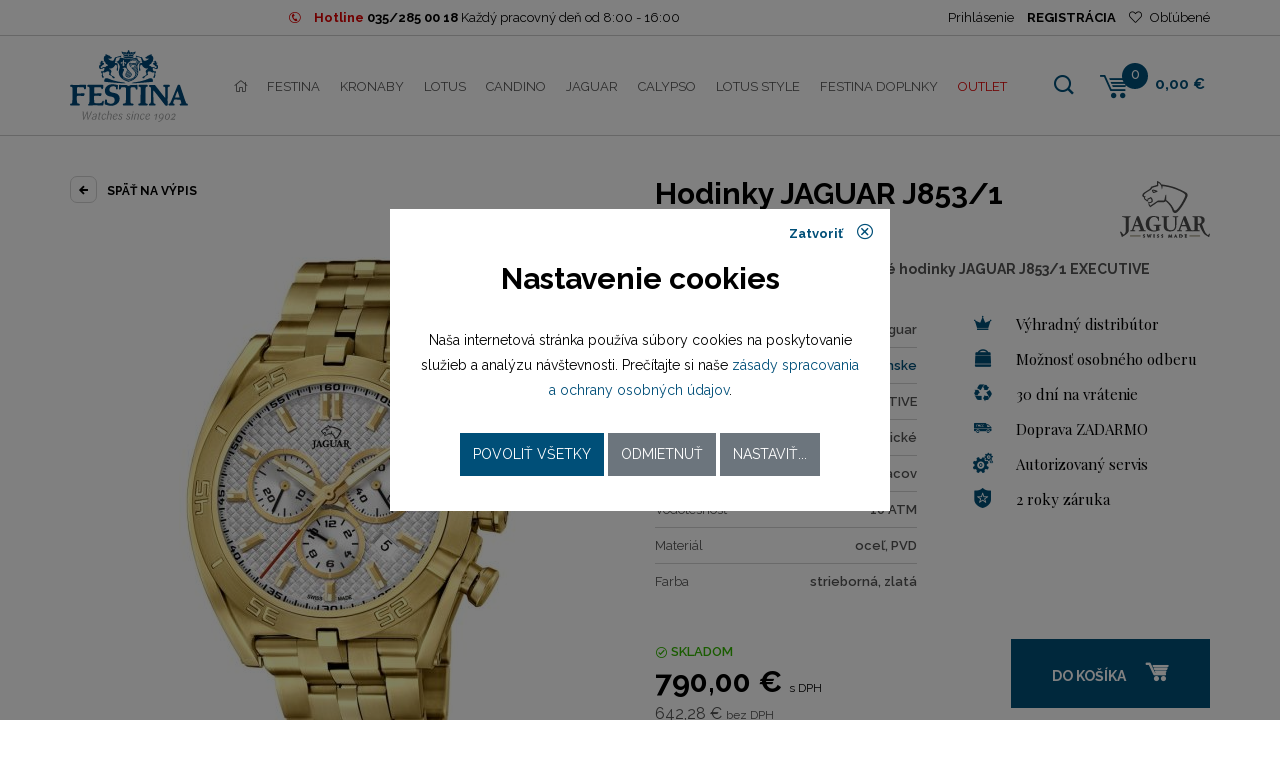

--- FILE ---
content_type: text/html; charset=UTF-8
request_url: https://shop.festina.sk/detail/16576-jaguar-j8531
body_size: 8557
content:
<!doctype html>
<html lang="sk">
  <head>
    <meta charset="UTF-8">
    
<title>Pánske hodinky JAGUAR J853/1 | shop.festina.sk</title>
<meta name="description" content="Ponúkame vám pánske hodinky značky JAGUAR J853/1 skladom na stránkach shop.festina.sk. Ponúkame kompletný sortiment hodiniek zo skupiny Festina Group - všetok tovar skladom." />
<meta name="keywords" content="hodinky, pánske hodinky, dámske hodinky, festina, candino, jaguar, lotus, calypso" />
<link rel="image_src" href="https://shop.festina.sk/products/j/a/g/jaguar-j8531-158174286bcdd086f283139c35c618dc_small.jpg" />
<meta name="robots" content="index,follow" />
<link rel="canonical" href="https://shop.festina.sk/detail/16576-jaguar-j8531" />
<meta property="fb:app_id" content="564883487027354"/>
<meta property="og:title" content="Pánske hodinky JAGUAR J853/1 | shop.festina.sk"/>
<meta property="og:type" content="website"/>
<meta property="og:url" content="https://shop.festina.sk/detail/16576-jaguar-j8531"/>
<meta property="og:site_name" content="Festina"/>
<meta property="og:description" content="Ponúkame vám pánske hodinky značky JAGUAR J853/1 skladom na stránkach shop.festina.sk. Ponúkame kompletný sortiment hodiniek zo skupiny Festina Group - všetok tovar skladom."/>
<meta property="og:image" content="https://shop.festina.sk/products/j/a/g/jaguar-j8531-158174286bcdd086f283139c35c618dc_small.jpg"/>    <base href="https://shop.festina.sk/" />
    <meta name="author" content="DATASUN s.r.o. | Tvorba www stránok, internetový obchod [www.datasun.sk]; e-mail: info@datasun.sk" />
    <link rel="author" href="https://www.datasun.sk" title="DATASUN s.r.o. | Tvorba www stránok, internetový obchod" />
    <meta name="copyright" content="Copyright (c) 2026" />
    <meta name="googlebot" content="index,follow,snippet,archive" />
    <meta name="revisit-after" content="7 days" />
    <meta name="viewport" content="width=device-width, initial-scale=1.0" />
    <meta name="google-site-verification" content="Eg9uGG8575_ey9w5dOe6Ro0B5lVaOO2TbqAyo2_g9dA" />
    
    <link href="https://fonts.googleapis.com/css?family=Raleway:200,300,400,500,600,700&amp;subset=latin-ext" rel="stylesheet">
    <link href="https://fonts.googleapis.com/css?family=Playfair+Display:400,700,700i,900,900i&amp;subset=latin-ext" rel="stylesheet">
    <link rel="stylesheet" href="assets/css/style.css?21">
    <script src='https://www.google.com/recaptcha/api.js?hl=sk'></script>
    
    <link rel="shortcut icon" href="favicon.ico" />
    
    <!--//Livechatoo.com START-code//-->
    <script type="text/javascript">
    (function() {
      livechatooCmd = function() { livechatoo.embed.init({account : 'janeba', lang : 'sk', side : 'right'}) };
      var l = document.createElement('script'); l.type = 'text/javascript'; l.async = !0; l.src = '//app.livechatoo.com/js/web.min.js';
      var s = document.getElementsByTagName('script')[0]; s.parentNode.insertBefore(l, s);
    })();
    </script>
    <!--//Livechatoo.com END-code//--> 
    
    
<script>
dataLayer = [{"product_ids":"16576","product_name":"JAGUAR J853\/1","product_brand":"Jaguar","product_category":"Jaguar","page_type":"product","total_value":790}];
</script>    
    <!-- Global site tag (gtag.js) - Google Analytics -->
    <script async src="https://www.googletagmanager.com/gtag/js?id=UA-24342779-1"></script>
    <script>
      window.dataLayer = window.dataLayer || [];
      function gtag(){dataLayer.push(arguments);}
      gtag('js', new Date());
      
            
      gtag('consent', 'default', {"ad_storage":"denied","analytics_storage":"denied","ad_user_data":"denied","ad_personalization":"denied"});

      gtag('config', 'UA-24342779-1');
    </script>
    
        
      </head>
  <body>
        
    <div class="block-info text-center">
      <div class="container block-info-top">
        <span class="block-info-border">
          <i class="icofont icon icofont-phone-circle"></i>
          <strong><span class="color-red">Hotline</span> <a href="tel:+421352850018">035/285 00 18</a></strong> 
          <span class="operator-hours">Každý pracovný deň od 8:00 - 16:00</span>
          <script type="application/ld+json">
          {
            "@context": "https://schema.org",
            "@type": "Organization",
            "url": "https://shop.festina.sk/",
            "logo": "https://shop.festina.sk/assets/images/logo.svg",
            "contactPoint": [{
              "@type": "ContactPoint",
              "telephone": "+421352850018",
              "contactType": "customer service"
            }]
          }
          </script>
        </span>
        <ul class="block-login-header">
                    <li><a href="#modal-login" data-toggle="modal">Prihlásenie</a></li>
          <li class="bold"><a href="profile/registration">REGISTRÁCIA</a></li>
                    <li><a href="favorites" class="favorites"><i class="fal fa-heart"></i> Obľúbené</a></li>
        </ul>
      </div>
    </div>
    <div class="header-wrapper">
      <header id="main-header-block">
        <div class="container navbar-header">
          <div class="block-logo columns-1 no-padding mr-auto">
                          <a href="/">
                <img src="assets/images/logo.svg" alt="Festina" />
              </a>
                      </div>
          <nav class="navbar navbar-expand-xl">
            <button class="navbar-toggler main-menu-hamburger" type="button" data-toggle="collapse" data-target="#navbarMain" aria-controls="navbarMain" aria-expanded="false" aria-label="Toggle navigation">
            <span></span>
            <span></span>
            <span></span>
            </button>
            <div class="collapse navbar-collapse" id="navbarMain">
              <ul class="navbar-nav mr-auto" id="main-menu">
                <li><a href="/"><i class="fal fa-home"></i></a></li>
                <li class="festina"><a href="catalog/2/festina">Festina</a></li><li class="kronaby"><a href="catalog/78/kronaby">Kronaby</a></li><li class="lotus"><a href="catalog/3/lotus">Lotus</a></li><li class="candino"><a href="catalog/5/candino">Candino</a></li><li class="jaguar active"><a href="catalog/6/jaguar">Jaguar</a></li><li class="calypso"><a href="catalog/7/calypso">Calypso</a></li><li class="lotus-style"><a href="catalog/4/lotus-style">Lotus style</a></li><li class="festina-doplnky"><a href="catalog/79/festina-doplnky">Festina doplnky</a></li>                <li class="outlet"><a href="/outlet">OUTLET</a></li>
              </ul>
            </div>
          </nav>
          <div id="searchform">
            <form action="search" method="get">
              <fieldset>
                <input id="input-text" class="form-control" name="q" placeholder="Zadajte hľadaný výraz" type="text" value="">
                <input id="input-submit" value="Hľadať" type="submit">
              </fieldset>
            </form>
          </div>
          <div class="block-cart columns-3">
                        <ul class="list-inline block-header-cart">
              <li class="bg-search">
                <a href="#" class="bg-search-header">
                <i class="icofont icofont-search"></i>
                </a>
              </li>
              <li class="bg-cart">
                <div class="cart-href">
                  <a href="cart">
                    <i class="iconCart icofont icofont-cart-alt"></i>
                    <span>0</span>
                  </a>
                                  </div>
              </li>
              <li class="c-priceCart">
                0,00 €              </li>
            </ul>
          </div>
        </div>
      </header>
    </div>


  <main id="main-content" vocab="http://schema.org/" typeof="Product">
    <meta property="sku" content="16576" />
    <form method="post" action="cart/add/product/16576">
    <div class="container">
      <div class="row product-detail">
        <div class="col-md-12">
          <div class="row">
            <div class="col-md-6">
              <div class="back-button">
                <a href="javascript:history.back();"><span class="arrow"><i class="icofont icofont-arrow-left"></i></span> Späť na výpis</a>
              </div>
            </div>
            <div class="col-md-6">
              <div class="block-title">
                <h1><span property="name">Hodinky JAGUAR J853/1</span></h1>
                                <div class="logo" property="brand" typeof="Brand">
                  <meta property="name" content="Jaguar" />
                  <img property="logo" src="assets/images/brands/gray/jaguar.svg" alt="Jaguar" />
                </div>
                              </div>
            </div>
          </div>
        </div>
        <div class="col-md-6">
          <div class="product-photo-gallery-wrapper">
            <div class="image">
                            <a href="products/j/a/g/jaguar-j8531-158174286bcdd086f283139c35c618dc_big.jpg" data-fancybox="gallery" property="image">
                              <img src="products/j/a/g/jaguar-j8531-158174286bcdd086f283139c35c618dc_medium.jpg" alt="Pánske hodinky JAGUAR J853/1" />
                            </a>
                          </div>
            <div class="status">
                      <div class="indicator">
                                                                           </div>
                              </div>
                        <div class="slider-products-detail">
              <div class="owl-carousel slider-arrow gallery-products">
                                
                                <div class="item">
                  <a href="/products/j/a/g/jaguar-j8531-8a0ba271db22a713595bab8613f36994_big.jpg" data-fancybox="gallery">
                                        <img src="/products/j/a/g/jaguar-j8531-8a0ba271db22a713595bab8613f36994_small.jpg" alt="" />
                                      </a>
                </div>
                                <div class="item">
                  <a href="/products/j/a/g/jaguar-j8531-89c2b943841622fb2440e4fa0ed58b0a_big.jpg" data-fancybox="gallery">
                                        <img src="/products/j/a/g/jaguar-j8531-89c2b943841622fb2440e4fa0ed58b0a_small.jpg" alt="" />
                                      </a>
                </div>
                                <div class="item">
                  <a href="/products/j/a/g/jaguar-j8531-280eab69d7d1d62f7f78a7fb3393bd64_big.jpg" data-fancybox="gallery">
                                        <img src="/products/j/a/g/jaguar-j8531-280eab69d7d1d62f7f78a7fb3393bd64_small.jpg" alt="" />
                                      </a>
                </div>
                                <div class="item">
                  <a href="/products/j/a/g/jaguar-j8531-078f818089f7c5f6bae5e77602c5f638_big.jpg" data-fancybox="gallery">
                                        <img src="/products/j/a/g/jaguar-j8531-078f818089f7c5f6bae5e77602c5f638_small.jpg" alt="" />
                                      </a>
                </div>
                                <div class="item">
                  <a href="/products/j/a/g/jaguar-j8531-2cd24bdb70307fb58f7c53eea6aef1d9_big.jpg" data-fancybox="gallery">
                                        <img src="/products/j/a/g/jaguar-j8531-2cd24bdb70307fb58f7c53eea6aef1d9_small.jpg" alt="" />
                                      </a>
                </div>
                                <div class="item">
                  <a href="/products/j/a/g/jaguar-j8531-76f374d6fc694593ca20bd8742ca721e_big.jpg" data-fancybox="gallery">
                                        <img src="/products/j/a/g/jaguar-j8531-76f374d6fc694593ca20bd8742ca721e_small.jpg" alt="" />
                                      </a>
                </div>
                                <div class="item">
                  <a href="/products/j/a/g/jaguar-j8531-36f2aac35fca8d15e464bca6d6e09304_big.jpg" data-fancybox="gallery">
                                        <img src="/products/j/a/g/jaguar-j8531-36f2aac35fca8d15e464bca6d6e09304_small.jpg" alt="" />
                                      </a>
                </div>
                              </div>
            </div>
                      </div>
        </div>
        <div class="col-md-6">
          <div class="description-text" property="description">
            Klasické zlaté pánske náramkové hodinky JAGUAR J853/1 EXECUTIVE          </div>
          <div class="block-parameters-detail">
            <div class="row">
              <div class="col-lg-6">
                <div class="product-params section-parameters">
                                    
                                                      <div class="d-table">
                      <div class="d-table-cell cell-1">Značka</div>
                      <div class="d-table-cell cell-2">
                                                    Jaguar                                                </div>
                  </div>
                                    <div class="d-table">
                      <div class="d-table-cell cell-1">Typ</div>
                      <div class="d-table-cell cell-2">
                                                    <a href="catalog/6/jaguar?druh%5B%5D=P">pánske</a>
                                                </div>
                  </div>
                                    <div class="d-table">
                      <div class="d-table-cell cell-1">Kolekcia</div>
                      <div class="d-table-cell cell-2">
                                                    EXECUTIVE                                                </div>
                  </div>
                                    <div class="d-table">
                      <div class="d-table-cell cell-1">Štýl hodiniek</div>
                      <div class="d-table-cell cell-2">
                                                    klasické                                                </div>
                  </div>
                                    <div class="d-table">
                      <div class="d-table-cell cell-1">Záručná doba</div>
                      <div class="d-table-cell cell-2">
                                                    24 mesiacov                                                </div>
                  </div>
                                    <div class="d-table">
                      <div class="d-table-cell cell-1">Vodotesnosť</div>
                      <div class="d-table-cell cell-2">
                                                    10 ATM                                                </div>
                  </div>
                                    <div class="d-table">
                      <div class="d-table-cell cell-1">Materiál</div>
                      <div class="d-table-cell cell-2">
                                                    oceľ, PVD                                                </div>
                  </div>
                                    <div class="d-table">
                      <div class="d-table-cell cell-1">Farba</div>
                      <div class="d-table-cell cell-2">
                                                    strieborná, zlatá                                                </div>
                  </div>
                                    
                                  </div>
              </div>
              <div class="col-lg-6">
                <ul class="products-advantages">
                  <li><i class="icofont icofont-crown"></i>Výhradný distribútor</li>
                  <li><i class="icofont icofont-bag"></i>Možnosť osobného odberu</li>
                  <li><i class="icofont icofont-recycle"></i>30 dní na vrátenie</li>
                                    <li><i class="icofont icofont-free-delivery"></i>Doprava ZADARMO</li>
                                    <li><i class="icofont icofont-ui-settings"></i>Autorizovaný servis</li>
                                    <li><i class="icofont icofont-cop-badge"></i>2 roky záruka</li>
                                  </ul>
              </div>
            </div>
          </div>
          <div class="block-object-cart">
                        
            <div class="row block-product-cart">
              <div class="col-lg-6 col-md-6 col-sm-6 col-12">
                <div class="product-labels" property="offers" typeof="Offer">
                  <div class="product-availability">
                    <div class="stock in-store"><i class="icofont icofont-check-circled"></i> SKLADOM</div>                    
                    <link property="url" href="https://shop.festina.sk/detail/16576-jaguar-j8531" />
                    <meta property="availability" content="https://schema.org/InStock" />
                    
                  </div>
                                    <div class="product-price">
                    <span class="final-price">790,00 € <small>s DPH</small></span>
                    <span class="netto-price">642,28 € <small>bez DPH</small></span>
                  </div>
                                    
                  <meta property="price" content="790" />
                  <meta property="priceCurrency" content="EUR" />
                </div>
              </div>
              <div class="col-lg-6 col-md-6 col-sm-6 col-12 col-price text-right">
                                <button type="submit" class="btn btn-primary add-cart">
                  <span>do košíka</span>
                  <i class="icofont icofont-cart-alt"></i>
                </button>
                              </div>
            </div>
          </div>  
          
                    
        </div>
        <div class="col-md-6">
                    <div class="block-product-share">
            <ul>
              <li><a href="https://www.facebook.com/sharer/sharer.php?u=https%3A%2F%2Fshop.festina.sk%2Fdetail%2F16576-jaguar-j8531&t=JAGUAR%20J853%2F1" target="_blank"><i class="icofont icofont-social-facebook"></i> Zdielať na facebooku</a></li>
              <li><a href="#" data-product-compare="16576"><i class="icofont icofont-law"></i> Porovnať produkt</a></li>
              <li><a href="#dialog-question" data-toggle="modal"><i class="icofont icofont-speech-comments"></i> Dotaz na produkt</a></li>
              <li><a href="#dialog-mail" data-toggle="modal"><i class="icofont icofont-email"></i> Poslať na email</a></li>
              <li><a href="#" data-product-favorite="16576"><i class="icofont icofont-ui-love"></i> Pridať do obľúbených</a></li>
              <li><a href="/catalog/76/nahradne-diely?nd=J853%2F1"><i class="icofont icofont-gears"></i> Náhradné diely</a></li>
            </ul>
          </div>
                    <div class="section-parameters paramsTable bg-silver">
                        <h2>Všeobecné</h2>
                                    <div class="d-table">
                <div class="d-table-cell cell-1">Značka</div>
                <div class="d-table-cell cell-2">
                                        Jaguar                                    </div>
            </div>
                        <div class="d-table">
                <div class="d-table-cell cell-1">Typ</div>
                <div class="d-table-cell cell-2">
                                        pánske                                    </div>
            </div>
                        <div class="d-table">
                <div class="d-table-cell cell-1">Kolekcia</div>
                <div class="d-table-cell cell-2">
                                        EXECUTIVE                                    </div>
            </div>
                        <div class="d-table">
                <div class="d-table-cell cell-1">Štýl hodiniek</div>
                <div class="d-table-cell cell-2">
                                        klasické                                    </div>
            </div>
                        <div class="d-table">
                <div class="d-table-cell cell-1">Záručná doba</div>
                <div class="d-table-cell cell-2">
                                        24 mesiacov                                    </div>
            </div>
                        <div class="d-table">
                <div class="d-table-cell cell-1">Vodotesnosť</div>
                <div class="d-table-cell cell-2">
                                        10 ATM                                    </div>
            </div>
                        <div class="d-table">
                <div class="d-table-cell cell-1">Materiál</div>
                <div class="d-table-cell cell-2">
                                        oceľ, PVD                                    </div>
            </div>
                        <div class="d-table">
                <div class="d-table-cell cell-1">Farba</div>
                <div class="d-table-cell cell-2">
                                        strieborná, zlatá                                    </div>
            </div>
                                                <h2>Puzdro</h2>
                                    <div class="d-table">
                <div class="d-table-cell cell-1">Tvar puzdra</div>
                <div class="d-table-cell cell-2">
                                        okrúhly                                    </div>
            </div>
                        <div class="d-table">
                <div class="d-table-cell cell-1">Sklíčko</div>
                <div class="d-table-cell cell-2">
                                        zafírové                                    </div>
            </div>
                        <div class="d-table">
                <div class="d-table-cell cell-1">Rozmer puzdra</div>
                <div class="d-table-cell cell-2">
                                        45,8 mm                                    </div>
            </div>
                                                <h2>Číselník</h2>
                                    <div class="d-table">
                <div class="d-table-cell cell-1">Typ číselníka</div>
                <div class="d-table-cell cell-2">
                                        analóg                                    </div>
            </div>
                        <div class="d-table">
                <div class="d-table-cell cell-1">Rozmer číselníka</div>
                <div class="d-table-cell cell-2">
                                        33,5 mm                                    </div>
            </div>
                                                <h2>Remienok / náramok</h2>
                                    <div class="d-table">
                <div class="d-table-cell cell-1">Materiál remienka</div>
                <div class="d-table-cell cell-2">
                                        náramok oceľ bicolor                                    </div>
            </div>
                        <div class="d-table">
                <div class="d-table-cell cell-1">Zapínanie remienka</div>
                <div class="d-table-cell cell-2">
                                        preklápacia spona                                    </div>
            </div>
                        <div class="d-table">
                <div class="d-table-cell cell-1">Šírka</div>
                <div class="d-table-cell cell-2">
                                        26,5 mm                                    </div>
            </div>
                                                <h2>Strojček</h2>
                                    <div class="d-table">
                <div class="d-table-cell cell-1">Pohon strojčeka</div>
                <div class="d-table-cell cell-2">
                                        batériový (quartz)                                    </div>
            </div>
                        <div class="d-table">
                <div class="d-table-cell cell-1">Model strojčeka</div>
                <div class="d-table-cell cell-2">
                                        Ronda 5030D                                    </div>
            </div>
                        <div class="d-table">
                <div class="d-table-cell cell-1">Kaliber strojčeka</div>
                <div class="d-table-cell cell-2">
                                        Ronda 5030D                                    </div>
            </div>
                                                <h2>Funkcie</h2>
                        <div class="property-flags">
                                            <span>Dátum</span>
                                                            <span>Stopky</span>
                                        </div>
                                  </div>
                  </div>
        <div class="col-md-6">          
          <div class="description">
                                  </div>
        </div>
      </div>

            
            <div class="slider-product-main">
        <h2>Naposledy zobrazené</h2>
                <div class="owl-carousel slider-text-banner owl-theme slider-products block-items-products" data-loop="false">
                              <div>
            <div class="product_small">
              <a href="detail/16576-jaguar-j8531" class="item-a">
                <div class="image">
                  <img src="products/j/a/g/jaguar-j8531-158174286bcdd086f283139c35c618dc_small.jpg" alt="JAGUAR J853/1" />
                          <div class="indicator">
                                                                           </div>
                                  </div>
                <h2>Jaguar J853/1</h2>
                <div class="description">
                  EXECUTIVE                </div>
                                <div class="price">
                  <span>790,00 €</span>
                </div>
                                <div class="stock in-store"><i class="icofont icofont-check-circled"></i> SKLADOM</div>              </a>
            </div>
          </div>
                  </div>      
              </div>
            
          </div>
    </form>
  </main>

  <div class="container">
  <ul class="block-brands">
    <li><a href="catalog/2/festina"><img src="assets/images/brands/light-gray/festina.svg" alt="Festina" class="img-responsive"></a></li><li><a href="catalog/78/kronaby"><img src="assets/images/brands/light-gray/kronaby.svg" alt="Kronaby" class="img-responsive"></a></li><li><a href="catalog/3/lotus"><img src="assets/images/brands/light-gray/lotus.svg" alt="Lotus" class="img-responsive"></a></li><li><a href="catalog/5/candino"><img src="assets/images/brands/light-gray/candino.svg" alt="Candino" class="img-responsive"></a></li><li><a href="catalog/6/jaguar"><img src="assets/images/brands/light-gray/jaguar.svg" alt="Jaguar" class="img-responsive"></a></li><li><a href="catalog/7/calypso"><img src="assets/images/brands/light-gray/calypso.svg" alt="Calypso" class="img-responsive"></a></li><li><a href="catalog/4/lotus-style"><img src="assets/images/brands/light-gray/lotus-style.svg" alt="Lotus style" class="img-responsive"></a></li>  </ul>
</div>    <div class="block-info-bonus-wrapper">
    <div class="container">
      <div class="block-info-bonus">
        <div class="item">
          <span class="icon"><i class="icofont icofont-cop-badge"></i></span>
          <a href="/o-nas">Výhradný distribútor<br /> pre SR od roku 1994</a>
        </div>
        <div class="item">
          <span class="icon"><i class="icofont icofont-free-delivery"></i></span>
          <a href="/doprava">Doprava ZDARMA</a>
        </div>
        <div class="item">
          <span class="icon"><i class="icofont icofont-ui-home"></i></span>
          <a href="/kontakt">Kamenné predajne<br /> možnosť osobného odberu</a>
        </div>
        <div class="item">
          <span class="icon"><i class="icofont icofont-time"></i></span>
          <a href="/vratenie-tovaru">30 dní <br />na vrátenie tovaru</a>
        </div>
        <div class="item">
          <span class="icon"><i class="icofont icofont-ui-settings"></i></span>
          <a href="/autorizovany-servis">Autorizovaný servis</a>
        </div>
      </div>
    </div>
  </div>
  
    <footer id="main-footer">
      <div class="container">
        <div class="row">
          <div class="col-12 col-md-6 col-sm-6 col-lg-4 f-column-1">
            <div class="block-column">
              <h2>Informácie o produktoch</h2>
              <div class="block-contact-footer d-table">
                <div class="d-table-cell">
                  <i class="icofont icofont-envelope"></i>
                </div>
                <div class="d-table-cell">
                  shop@festina.sk
                </div>
              </div>
              <div class="block-contact-footer d-table">
                <div class="d-table-cell">
                  <i class="icofont icofont-phone-circle"></i>
                </div>
                <div class="d-table-cell">
                  035/285 00 18<br />
                  Každý pracovný deň od 8:00 - 16:00
                </div>
              </div>
            </div>
            <div class="block-column">
              <h2>Informácie o objednávke</h2>
              <div class="block-contact-footer d-table">
                <div class="d-table-cell">
                  <i class="icofont icofont-envelope"></i>
                </div>
                <div class="d-table-cell">
                  <a href="mailto:objednavky@festina.sk">objednavky@festina.sk</a>
                </div>
              </div>
              <div class="block-contact-footer d-table">
                <div class="d-table-cell">
                  <i class="icofont icofont-phone-circle"></i>
                </div>
                <div class="d-table-cell">
                  <a href="tel:+421352850018">035/285 00 18</a><br />
                  Každý pracovný deň od 8:00 - 16:00
                </div>
              </div>
            </div>
          </div>
          <div class="col-12 col-md-6 col-sm-6 col-lg-2 f-column-2">
            <div class="block-column">
              <div class="footer-title">
                <h2>Naše značky</h2>
                <span class="footer-arrow"><a data-toggle="collapse" href="#block-column-down_1" role="button" aria-expanded="false" aria-controls="block-column-down_1"><i class="fas fa-sort-down"></i></a></span>
              </div>
              <div class="block-column-down collapse multi-collapse" id="block-column-down_1">
                <ul>
                  <li><a href="catalog/2/festina">Festina</a></li><li><a href="catalog/78/kronaby">Kronaby</a></li><li><a href="catalog/3/lotus">Lotus</a></li><li><a href="catalog/5/candino">Candino</a></li><li><a href="catalog/6/jaguar">Jaguar</a></li><li><a href="catalog/7/calypso">Calypso</a></li><li><a href="catalog/4/lotus-style">Lotus style</a></li><li><a href="catalog/79/festina-doplnky">Festina doplnky</a></li>                </ul>
              </div>
            </div>
          </div>
          <div class="col-12 col-md-6 col-sm-6 col-lg-2 f-column-3">
            <div class="block-column">
              <div class="footer-title">
                <h2>Užitočné linky</h2>
                <span class="footer-arrow"><a data-toggle="collapse" href="#block-column-down_2" role="button" aria-expanded="false" aria-controls="block-column-down_2"><i class="fas fa-sort-down"></i></a></span>
              </div>
              <div class="block-column-down collapse multi-collapse" id="block-column-down_2">
                <ul>
                  <li><a href="o-nas">O nás</a></li><li><a href="autorizovany-servis">Autorizovaný servis</a></li><li><a href="obchodne-podmienky">Obchodné podmienky</a></li><li><a href="osobne-udaje">Osobné údaje</a></li><li><a href="faq">FAQ</a></li><li><a href="vratenie-tovaru">Vrátenie tovaru</a></li><li><a href="/catalog/76/nahradne-diely">Náhradné diely</a></li><li><a href="kontakt">Kontakt</a></li><li><a href="blog">Blog</a></li>                  <li><a href="#modal-cookies" data-toggle="modal">Nastavenie cookies</a></li>
                </ul>
              </div>
            </div>
          </div>
          <div class="col-12 col-md-6 col-sm-6 col-lg-3 f-column-4">
            <div class="block-column">
              <h2>Nájdete nás</h2>
              <ul class="social-icons" itemscope itemtype="https://schema.org/Organization">
                <li><a itemprop="sameAs" href="https://www.facebook.com/FESTINA.SK" target="_blank" title="Facebook"><i class="fab fa-facebook-f"></i></a></li>
                <li><a itemprop="sameAs" href="https://www.instagram.com/festinagroupslovensko/?hl=sk" target="_blank" title="Instagram"><i class="fab fa-instagram"></i></a></li>
                <li><a itemprop="sameAs" href="https://www.youtube.com/FestinaWatches1902" target="_blank" title="YouTube"><i class="fab fa-youtube"></i></a></li>
              </ul>
            </div>
            <div class="block-column">
              <h2>Odoberajte náš newsletter</h2>
              <form action="https://ichrono.us17.list-manage.com/subscribe?u=ae913a64b8ff12497b0305254&id=8ce5297790" method="post" id="newsletter-block">
                <input type="text" class="input-text" placeholder="Zadajte váš e-mail" name="MERGE0" />
                <input type="submit" class="input-submit pull-right" value="OK" />
              </form>
            </div>
          </div>
        </div>
      </div>
    </footer>
    <div class="block-footer-down">
      <div class="container">
        <ul class="list-inline">
          <li class="break-m">U náš môžete platiť</li>
          <li><img src="assets/images/loga/visa.svg" alt="" /></li>
          <li><img src="assets/images/loga/maestro.svg" alt="" /></li>
          <li><img src="assets/images/loga/mastercard.svg" alt="" /></li>
          <li><a href="https://www.mastercard.us/en-us/consumers/payment-technologies/securecode.html" target="_blank"><img src="assets/images/loga/mastercard-securecode.svg" alt="" /></a></li>
          <li><a href="https://moja.tatrabanka.sk/cgi-bin/e-commerce/start/help?type=cardpay_vbv_help&lang=sk" target="_blank"><img src="assets/images/loga/verified-by-visa-white.svg" alt="" /></a></li>
        </ul>
      </div>
    </div>
    <div class="block-copyright">
      <div class="container">
        <div class="row">
          <div class="col-12 col-sm-6 text-cop">
            Copyright Janeba Time, s.r.o. 2016-2026          </div>
          <div class="col-12 col-sm-6 text-creted">
            Created by
            <a href="https://www.datasun.sk" target="_blank">
              <img src="assets/images/datasun.svg" alt="DATASUN" />
            </a>
          </div>
        </div>
      </div>
    </div>

        <div id="compare-bar" class="compare-bar">
      <div class="container">
        <a href="/compare" class="btn btn-primary btn-sm"><i class="fal fa-balance-scale"></i> Porovnať položky <span class="badge badge-secondary">0</span></a>
        <a href="#" class="btn btn-secondary btn-sm"><i class="fal fa-times-circle"></i> Zrušiť</a>
      </div>
    </div>
    
    <div id="modal-login" class="modal fade" tabindex="-1" role="dialog">
      <div class="modal-dialog modal-dialog-centered modal-login" role="document">
        <div class="modal-content">
          <div class="modal-header-small">
            <button type="button" class="close" data-dismiss="modal">
              Zatvoriť <i class="fal fa-times-circle"></i>
            </button>
          </div>
          <div class="modal-body">
            <div class="login-part">
              <form method="post" action="profile/login?r=/detail/16576-jaguar-j8531">
                <h2><i class="fal fa-user"></i> Prihlásenie</h2>
                <div class="form-group">
                  <div class="input-group">
                    <div class="input-group-prepend">
                      <div class="input-group-text"><i class="fal fa-user"></i></div>
                    </div>
                    <input type="text" class="form-control" name="login" placeholder="Prihlasovacie meno" />
                  </div>
                </div>
                <div class="form-group">
                  <div class="input-group">
                    <div class="input-group-prepend">
                      <div class="input-group-text"><i class="fal fa-lock"></i></div>
                    </div>
                    <input type="password" class="form-control" name="pass" placeholder="Prihlasovacie heslo" />
                    <span class="show-password" title="Zobraziť heslo ako text"></span>
                  </div>
                </div>
                <button class="btn btn-primary text-uppercase" type="button">
                  <i class="fal fa-check"></i>
                  Prihlásenie
                </button>
                <a href="#">Zabudnuté heslo</a>
              </form>
            </div>
            <div class="reset-part">
              <h2><i class="fal fa-binoculars"></i> Obnovenie hesla</h2>
              <div class="form-group">
                <div class="input-group">
                  <div class="input-group-prepend">
                    <div class="input-group-text"><i class="fal fa-at"></i></div>
                  </div>
                  <input type="text" class="form-control" placeholder="Prihlasovacie meno alebo e-mail" />
                </div>
              </div>
              <button class="btn btn-primary text-uppercase" type="button">
                <i class="fal fa-check"></i>
                Odoslať
              </button>
              <a href="#">Späť</a>
            </div>
          </div>
        </div>
      </div>
    </div>
    
    <div id="modal-cookies" class="modal fade" tabindex="-1" role="dialog">
      <div class="modal-dialog  modal-dialog-centered modal-dialog-cookies" role="document">
        <div class="modal-content">
          <div class="modal-header">
            <button type="button" class="close" data-dismiss="modal">
              Zatvoriť <i class="icofont icofont-close-circled"></i>
            </button>
          </div>
          <div class="modal-body">
            <div class="page-info">
              <div class="title">Nastavenie cookies</div>
              <div class="info">
                Naša internetová stránka používa súbory cookies na 
                poskytovanie služieb a analýzu návštevnosti. Prečítajte si naše 
                <a href="/osobne-udaje" target="_blank">zásady spracovania a ochrany osobných údajov</a>.
              </div>
              <div class="buttons">
                <button type="button" class="btn btn-primary btn-all">Povoliť všetky</button> 
                <button type="button" class="btn btn-secondary btn-reject">Odmietnuť</button> 
                <button type="button" class="btn btn-secondary btn-config">Nastaviť...</button>
              </div>
            </div>
            <div class="page-config">
              <div class="title">Podrobné nastavenia cookies</div>
              <div class="cookie-options">
                <div class="cookie-option">
                  <div class="cookie-option-header">
                    <div class="cookie-option-title">Systémové cookies</div>
                    <label class="ds-switch">
                      <input type="checkbox" name="required" value="1" checked="checked" disabled="disabled" />
                      <span></span>
                    </label>
                  </div>
                  <div class="cookie-option-body">
                    Sú nevyhnutné pre správne fungovanie internetovej stránky a nie je možné ich zakázať.
                  </div>
                </div>
                <div class="cookie-option">
                  <div class="cookie-option-header">
                    <div class="cookie-option-title">Analytické cookies</div>
                    <label class="ds-switch">
                      <input type="checkbox" name="analytics" value="1" />
                      <span></span>
                    </label>
                  </div>
                  <div class="cookie-option-body">
                    Analytické cookies nám pomáhajú sledovať návštevnosť a vyhodnocovať tak obľúbenosť ponúkaných položiek nášho sortimentu.
                  </div>
                </div>
                <div class="cookie-option">
                  <div class="cookie-option-header">
                    <div class="cookie-option-title">Marketingové cookies</div>
                    <label class="ds-switch">
                      <input type="checkbox" name="marketing" value="1" />
                      <span></span>
                    </label>
                  </div>
                  <div class="cookie-option-body">
                    Marketingové cookies nám pomáhajú vyhodnocovať úspešnosť našich marketingových kampaní.
                  </div>
                </div>
                <div class="cookie-option">
                  <div class="cookie-option-header">
                    <div class="cookie-option-title">Zasielanie používateľských dát do Google</div>
                    <label class="ds-switch">
                      <input type="checkbox" name="aduserdata" value="1" />
                      <span></span>
                    </label>
                  </div>
                  <div class="cookie-option-body">
                    Povoliť zasielanie používateľských dát súvisiacich s reklamou do Google.
                  </div>
                </div>
                <div class="cookie-option">
                  <div class="cookie-option-header">
                    <div class="cookie-option-title">Personalizované reklamy</div>
                    <label class="ds-switch">
                      <input type="checkbox" name="adpersonalization" value="1" />
                      <span></span>
                    </label>
                  </div>
                  <div class="cookie-option-body">
                    Povoliť personalizáciu zobrazovaných reklám.
                  </div>
                </div>
              </div>
              <div class="buttons">
                <button type="button" class="btn btn-primary btn-save">Uložiť</button>
              </div>
            </div>
          </div>
        </div>
      </div>
    </div>

    <script>
      DS = {};
      DS.baseUrl = 'https://shop.festina.sk/';
    </script>

    <script src="assets/js/modernizr.custom.86080.js"></script>
    <script src="assets/js/jquery.min.js"></script>
    <script src="assets/js/popper.min.js"></script>
    <script src="assets/js/bootstrap.min.js"></script>
    <script src="assets/js/owl.carousel.js"></script>
    <script src="assets/js/fancybox/jquery.fancybox.min.js"></script>
    <script src="assets/js/url.js"></script>
    <script src="assets/js/js.cookie.min.js"></script>
    <script src="assets/js/toastr/toastr.min.js"></script>
    <script src="assets/js/sortable.min.js"></script>
    <script src="assets/js/ion.rangeSlider/js/ion-rangeSlider/ion.rangeSlider.min.js"></script>
    <script src="assets/js/select2/js/select2.min.js"></script>
    <script src="assets/js/select2/js/i18n/sk.js"></script>
    <script src="assets/js/common.js?21"></script>

      

      <script src="assets/js/detail.js"></script>  
  
  <div class="modal fade" id="dialog-mail" tabindex="-1" role="dialog">
    <div class="modal-dialog modal-dialog-centered" role="document">
      <div class="modal-content">
        <div class="modal-header">
          <h4 class="modal-title"><i class="fa fa-file-text-o"></i> Odoslať na e-mail</h4>
          <button type="button" class="close" data-dismiss="modal">
            <i class="fal fa-times-circle"></i>
          </button>
        </div>
        <div class="modal-body">
          <form>
            <p>Odoslať odkaz na produkt e-mailom.</p>
            <div class="form-group">
              <label>E-mail:</label>
              <div class="input-group">
                <div class="input-group-prepend">
                  <span class="input-group-text"><i class="fal fa-at"></i></span>
                </div>
                <input type="text" class="form-control" name="email" />
              </div>
            </div>
            <div class="form-group">
              <div class="g-recaptcha" data-sitekey="6LfemWYUAAAAAKRW6DRTCTynx1qv-qR9r2mHM7tE"></div>
            </div>
            <input type="hidden" name="id" value="16576" />
          </form>
        </div>
        <div class="modal-footer">
          <button type="button" class="btn btn-secondary" data-dismiss="modal">Zrušiť</button>
          <button type="button" class="btn btn-primary">Odoslať</button>
        </div>
      </div>
    </div>
  </div>
  
  <div class="modal fade" id="dialog-question" tabindex="-1" role="dialog">
    <div class="modal-dialog modal-dialog-centered" role="document">
      <div class="modal-content">
        <div class="modal-header">
          <h4 class="modal-title"><i class="fa fa-file-text-o"></i> Dotaz na produkt</h4>
          <button type="button" class="close" data-dismiss="modal">
            <i class="fal fa-times-circle"></i>
          </button>
        </div>
        <div class="modal-body">
          <form>
            <p>Máte k položke <strong>JAGUAR J853/1</strong> otázku? Radi Vám poradíme.</p>
            <div class="form-group">
              <label>Vaše meno:</label>
              <div class="input-group">
                <div class="input-group-prepend">
                  <span class="input-group-text"><i class="fal fa-user"></i></span>
                </div>
                <input type="text" class="form-control" name="name" />
              </div>
            </div>
            <div class="form-group">
              <label>E-mail:</label>
              <div class="input-group">
                <div class="input-group-prepend">
                  <span class="input-group-text"><i class="fal fa-at"></i></span>
                </div>
                <input type="text" class="form-control" name="email" />
              </div>
            </div>
            <div class="form-group">
              <label>Otázka:</label>
              <textarea class="form-control" name="question"></textarea>
            </div>
            <div class="form-group">
              <div class="g-recaptcha" data-sitekey="6LfemWYUAAAAAKRW6DRTCTynx1qv-qR9r2mHM7tE"></div>
            </div>
            <input type="hidden" name="id" value="16576" />
          </form>
        </div>
        <div class="modal-footer">
          <button type="button" class="btn btn-secondary" data-dismiss="modal">Zrušiť</button>
          <button type="button" class="btn btn-primary">Odoslať</button>
        </div>
      </div>
    </div>
  </div>
  
    

  </body>
</html>

--- FILE ---
content_type: text/html; charset=utf-8
request_url: https://www.google.com/recaptcha/api2/anchor?ar=1&k=6LfemWYUAAAAAKRW6DRTCTynx1qv-qR9r2mHM7tE&co=aHR0cHM6Ly9zaG9wLmZlc3RpbmEuc2s6NDQz&hl=sk&v=PoyoqOPhxBO7pBk68S4YbpHZ&size=normal&anchor-ms=20000&execute-ms=30000&cb=rzf2te7fmyaz
body_size: 49324
content:
<!DOCTYPE HTML><html dir="ltr" lang="sk"><head><meta http-equiv="Content-Type" content="text/html; charset=UTF-8">
<meta http-equiv="X-UA-Compatible" content="IE=edge">
<title>reCAPTCHA</title>
<style type="text/css">
/* cyrillic-ext */
@font-face {
  font-family: 'Roboto';
  font-style: normal;
  font-weight: 400;
  font-stretch: 100%;
  src: url(//fonts.gstatic.com/s/roboto/v48/KFO7CnqEu92Fr1ME7kSn66aGLdTylUAMa3GUBHMdazTgWw.woff2) format('woff2');
  unicode-range: U+0460-052F, U+1C80-1C8A, U+20B4, U+2DE0-2DFF, U+A640-A69F, U+FE2E-FE2F;
}
/* cyrillic */
@font-face {
  font-family: 'Roboto';
  font-style: normal;
  font-weight: 400;
  font-stretch: 100%;
  src: url(//fonts.gstatic.com/s/roboto/v48/KFO7CnqEu92Fr1ME7kSn66aGLdTylUAMa3iUBHMdazTgWw.woff2) format('woff2');
  unicode-range: U+0301, U+0400-045F, U+0490-0491, U+04B0-04B1, U+2116;
}
/* greek-ext */
@font-face {
  font-family: 'Roboto';
  font-style: normal;
  font-weight: 400;
  font-stretch: 100%;
  src: url(//fonts.gstatic.com/s/roboto/v48/KFO7CnqEu92Fr1ME7kSn66aGLdTylUAMa3CUBHMdazTgWw.woff2) format('woff2');
  unicode-range: U+1F00-1FFF;
}
/* greek */
@font-face {
  font-family: 'Roboto';
  font-style: normal;
  font-weight: 400;
  font-stretch: 100%;
  src: url(//fonts.gstatic.com/s/roboto/v48/KFO7CnqEu92Fr1ME7kSn66aGLdTylUAMa3-UBHMdazTgWw.woff2) format('woff2');
  unicode-range: U+0370-0377, U+037A-037F, U+0384-038A, U+038C, U+038E-03A1, U+03A3-03FF;
}
/* math */
@font-face {
  font-family: 'Roboto';
  font-style: normal;
  font-weight: 400;
  font-stretch: 100%;
  src: url(//fonts.gstatic.com/s/roboto/v48/KFO7CnqEu92Fr1ME7kSn66aGLdTylUAMawCUBHMdazTgWw.woff2) format('woff2');
  unicode-range: U+0302-0303, U+0305, U+0307-0308, U+0310, U+0312, U+0315, U+031A, U+0326-0327, U+032C, U+032F-0330, U+0332-0333, U+0338, U+033A, U+0346, U+034D, U+0391-03A1, U+03A3-03A9, U+03B1-03C9, U+03D1, U+03D5-03D6, U+03F0-03F1, U+03F4-03F5, U+2016-2017, U+2034-2038, U+203C, U+2040, U+2043, U+2047, U+2050, U+2057, U+205F, U+2070-2071, U+2074-208E, U+2090-209C, U+20D0-20DC, U+20E1, U+20E5-20EF, U+2100-2112, U+2114-2115, U+2117-2121, U+2123-214F, U+2190, U+2192, U+2194-21AE, U+21B0-21E5, U+21F1-21F2, U+21F4-2211, U+2213-2214, U+2216-22FF, U+2308-230B, U+2310, U+2319, U+231C-2321, U+2336-237A, U+237C, U+2395, U+239B-23B7, U+23D0, U+23DC-23E1, U+2474-2475, U+25AF, U+25B3, U+25B7, U+25BD, U+25C1, U+25CA, U+25CC, U+25FB, U+266D-266F, U+27C0-27FF, U+2900-2AFF, U+2B0E-2B11, U+2B30-2B4C, U+2BFE, U+3030, U+FF5B, U+FF5D, U+1D400-1D7FF, U+1EE00-1EEFF;
}
/* symbols */
@font-face {
  font-family: 'Roboto';
  font-style: normal;
  font-weight: 400;
  font-stretch: 100%;
  src: url(//fonts.gstatic.com/s/roboto/v48/KFO7CnqEu92Fr1ME7kSn66aGLdTylUAMaxKUBHMdazTgWw.woff2) format('woff2');
  unicode-range: U+0001-000C, U+000E-001F, U+007F-009F, U+20DD-20E0, U+20E2-20E4, U+2150-218F, U+2190, U+2192, U+2194-2199, U+21AF, U+21E6-21F0, U+21F3, U+2218-2219, U+2299, U+22C4-22C6, U+2300-243F, U+2440-244A, U+2460-24FF, U+25A0-27BF, U+2800-28FF, U+2921-2922, U+2981, U+29BF, U+29EB, U+2B00-2BFF, U+4DC0-4DFF, U+FFF9-FFFB, U+10140-1018E, U+10190-1019C, U+101A0, U+101D0-101FD, U+102E0-102FB, U+10E60-10E7E, U+1D2C0-1D2D3, U+1D2E0-1D37F, U+1F000-1F0FF, U+1F100-1F1AD, U+1F1E6-1F1FF, U+1F30D-1F30F, U+1F315, U+1F31C, U+1F31E, U+1F320-1F32C, U+1F336, U+1F378, U+1F37D, U+1F382, U+1F393-1F39F, U+1F3A7-1F3A8, U+1F3AC-1F3AF, U+1F3C2, U+1F3C4-1F3C6, U+1F3CA-1F3CE, U+1F3D4-1F3E0, U+1F3ED, U+1F3F1-1F3F3, U+1F3F5-1F3F7, U+1F408, U+1F415, U+1F41F, U+1F426, U+1F43F, U+1F441-1F442, U+1F444, U+1F446-1F449, U+1F44C-1F44E, U+1F453, U+1F46A, U+1F47D, U+1F4A3, U+1F4B0, U+1F4B3, U+1F4B9, U+1F4BB, U+1F4BF, U+1F4C8-1F4CB, U+1F4D6, U+1F4DA, U+1F4DF, U+1F4E3-1F4E6, U+1F4EA-1F4ED, U+1F4F7, U+1F4F9-1F4FB, U+1F4FD-1F4FE, U+1F503, U+1F507-1F50B, U+1F50D, U+1F512-1F513, U+1F53E-1F54A, U+1F54F-1F5FA, U+1F610, U+1F650-1F67F, U+1F687, U+1F68D, U+1F691, U+1F694, U+1F698, U+1F6AD, U+1F6B2, U+1F6B9-1F6BA, U+1F6BC, U+1F6C6-1F6CF, U+1F6D3-1F6D7, U+1F6E0-1F6EA, U+1F6F0-1F6F3, U+1F6F7-1F6FC, U+1F700-1F7FF, U+1F800-1F80B, U+1F810-1F847, U+1F850-1F859, U+1F860-1F887, U+1F890-1F8AD, U+1F8B0-1F8BB, U+1F8C0-1F8C1, U+1F900-1F90B, U+1F93B, U+1F946, U+1F984, U+1F996, U+1F9E9, U+1FA00-1FA6F, U+1FA70-1FA7C, U+1FA80-1FA89, U+1FA8F-1FAC6, U+1FACE-1FADC, U+1FADF-1FAE9, U+1FAF0-1FAF8, U+1FB00-1FBFF;
}
/* vietnamese */
@font-face {
  font-family: 'Roboto';
  font-style: normal;
  font-weight: 400;
  font-stretch: 100%;
  src: url(//fonts.gstatic.com/s/roboto/v48/KFO7CnqEu92Fr1ME7kSn66aGLdTylUAMa3OUBHMdazTgWw.woff2) format('woff2');
  unicode-range: U+0102-0103, U+0110-0111, U+0128-0129, U+0168-0169, U+01A0-01A1, U+01AF-01B0, U+0300-0301, U+0303-0304, U+0308-0309, U+0323, U+0329, U+1EA0-1EF9, U+20AB;
}
/* latin-ext */
@font-face {
  font-family: 'Roboto';
  font-style: normal;
  font-weight: 400;
  font-stretch: 100%;
  src: url(//fonts.gstatic.com/s/roboto/v48/KFO7CnqEu92Fr1ME7kSn66aGLdTylUAMa3KUBHMdazTgWw.woff2) format('woff2');
  unicode-range: U+0100-02BA, U+02BD-02C5, U+02C7-02CC, U+02CE-02D7, U+02DD-02FF, U+0304, U+0308, U+0329, U+1D00-1DBF, U+1E00-1E9F, U+1EF2-1EFF, U+2020, U+20A0-20AB, U+20AD-20C0, U+2113, U+2C60-2C7F, U+A720-A7FF;
}
/* latin */
@font-face {
  font-family: 'Roboto';
  font-style: normal;
  font-weight: 400;
  font-stretch: 100%;
  src: url(//fonts.gstatic.com/s/roboto/v48/KFO7CnqEu92Fr1ME7kSn66aGLdTylUAMa3yUBHMdazQ.woff2) format('woff2');
  unicode-range: U+0000-00FF, U+0131, U+0152-0153, U+02BB-02BC, U+02C6, U+02DA, U+02DC, U+0304, U+0308, U+0329, U+2000-206F, U+20AC, U+2122, U+2191, U+2193, U+2212, U+2215, U+FEFF, U+FFFD;
}
/* cyrillic-ext */
@font-face {
  font-family: 'Roboto';
  font-style: normal;
  font-weight: 500;
  font-stretch: 100%;
  src: url(//fonts.gstatic.com/s/roboto/v48/KFO7CnqEu92Fr1ME7kSn66aGLdTylUAMa3GUBHMdazTgWw.woff2) format('woff2');
  unicode-range: U+0460-052F, U+1C80-1C8A, U+20B4, U+2DE0-2DFF, U+A640-A69F, U+FE2E-FE2F;
}
/* cyrillic */
@font-face {
  font-family: 'Roboto';
  font-style: normal;
  font-weight: 500;
  font-stretch: 100%;
  src: url(//fonts.gstatic.com/s/roboto/v48/KFO7CnqEu92Fr1ME7kSn66aGLdTylUAMa3iUBHMdazTgWw.woff2) format('woff2');
  unicode-range: U+0301, U+0400-045F, U+0490-0491, U+04B0-04B1, U+2116;
}
/* greek-ext */
@font-face {
  font-family: 'Roboto';
  font-style: normal;
  font-weight: 500;
  font-stretch: 100%;
  src: url(//fonts.gstatic.com/s/roboto/v48/KFO7CnqEu92Fr1ME7kSn66aGLdTylUAMa3CUBHMdazTgWw.woff2) format('woff2');
  unicode-range: U+1F00-1FFF;
}
/* greek */
@font-face {
  font-family: 'Roboto';
  font-style: normal;
  font-weight: 500;
  font-stretch: 100%;
  src: url(//fonts.gstatic.com/s/roboto/v48/KFO7CnqEu92Fr1ME7kSn66aGLdTylUAMa3-UBHMdazTgWw.woff2) format('woff2');
  unicode-range: U+0370-0377, U+037A-037F, U+0384-038A, U+038C, U+038E-03A1, U+03A3-03FF;
}
/* math */
@font-face {
  font-family: 'Roboto';
  font-style: normal;
  font-weight: 500;
  font-stretch: 100%;
  src: url(//fonts.gstatic.com/s/roboto/v48/KFO7CnqEu92Fr1ME7kSn66aGLdTylUAMawCUBHMdazTgWw.woff2) format('woff2');
  unicode-range: U+0302-0303, U+0305, U+0307-0308, U+0310, U+0312, U+0315, U+031A, U+0326-0327, U+032C, U+032F-0330, U+0332-0333, U+0338, U+033A, U+0346, U+034D, U+0391-03A1, U+03A3-03A9, U+03B1-03C9, U+03D1, U+03D5-03D6, U+03F0-03F1, U+03F4-03F5, U+2016-2017, U+2034-2038, U+203C, U+2040, U+2043, U+2047, U+2050, U+2057, U+205F, U+2070-2071, U+2074-208E, U+2090-209C, U+20D0-20DC, U+20E1, U+20E5-20EF, U+2100-2112, U+2114-2115, U+2117-2121, U+2123-214F, U+2190, U+2192, U+2194-21AE, U+21B0-21E5, U+21F1-21F2, U+21F4-2211, U+2213-2214, U+2216-22FF, U+2308-230B, U+2310, U+2319, U+231C-2321, U+2336-237A, U+237C, U+2395, U+239B-23B7, U+23D0, U+23DC-23E1, U+2474-2475, U+25AF, U+25B3, U+25B7, U+25BD, U+25C1, U+25CA, U+25CC, U+25FB, U+266D-266F, U+27C0-27FF, U+2900-2AFF, U+2B0E-2B11, U+2B30-2B4C, U+2BFE, U+3030, U+FF5B, U+FF5D, U+1D400-1D7FF, U+1EE00-1EEFF;
}
/* symbols */
@font-face {
  font-family: 'Roboto';
  font-style: normal;
  font-weight: 500;
  font-stretch: 100%;
  src: url(//fonts.gstatic.com/s/roboto/v48/KFO7CnqEu92Fr1ME7kSn66aGLdTylUAMaxKUBHMdazTgWw.woff2) format('woff2');
  unicode-range: U+0001-000C, U+000E-001F, U+007F-009F, U+20DD-20E0, U+20E2-20E4, U+2150-218F, U+2190, U+2192, U+2194-2199, U+21AF, U+21E6-21F0, U+21F3, U+2218-2219, U+2299, U+22C4-22C6, U+2300-243F, U+2440-244A, U+2460-24FF, U+25A0-27BF, U+2800-28FF, U+2921-2922, U+2981, U+29BF, U+29EB, U+2B00-2BFF, U+4DC0-4DFF, U+FFF9-FFFB, U+10140-1018E, U+10190-1019C, U+101A0, U+101D0-101FD, U+102E0-102FB, U+10E60-10E7E, U+1D2C0-1D2D3, U+1D2E0-1D37F, U+1F000-1F0FF, U+1F100-1F1AD, U+1F1E6-1F1FF, U+1F30D-1F30F, U+1F315, U+1F31C, U+1F31E, U+1F320-1F32C, U+1F336, U+1F378, U+1F37D, U+1F382, U+1F393-1F39F, U+1F3A7-1F3A8, U+1F3AC-1F3AF, U+1F3C2, U+1F3C4-1F3C6, U+1F3CA-1F3CE, U+1F3D4-1F3E0, U+1F3ED, U+1F3F1-1F3F3, U+1F3F5-1F3F7, U+1F408, U+1F415, U+1F41F, U+1F426, U+1F43F, U+1F441-1F442, U+1F444, U+1F446-1F449, U+1F44C-1F44E, U+1F453, U+1F46A, U+1F47D, U+1F4A3, U+1F4B0, U+1F4B3, U+1F4B9, U+1F4BB, U+1F4BF, U+1F4C8-1F4CB, U+1F4D6, U+1F4DA, U+1F4DF, U+1F4E3-1F4E6, U+1F4EA-1F4ED, U+1F4F7, U+1F4F9-1F4FB, U+1F4FD-1F4FE, U+1F503, U+1F507-1F50B, U+1F50D, U+1F512-1F513, U+1F53E-1F54A, U+1F54F-1F5FA, U+1F610, U+1F650-1F67F, U+1F687, U+1F68D, U+1F691, U+1F694, U+1F698, U+1F6AD, U+1F6B2, U+1F6B9-1F6BA, U+1F6BC, U+1F6C6-1F6CF, U+1F6D3-1F6D7, U+1F6E0-1F6EA, U+1F6F0-1F6F3, U+1F6F7-1F6FC, U+1F700-1F7FF, U+1F800-1F80B, U+1F810-1F847, U+1F850-1F859, U+1F860-1F887, U+1F890-1F8AD, U+1F8B0-1F8BB, U+1F8C0-1F8C1, U+1F900-1F90B, U+1F93B, U+1F946, U+1F984, U+1F996, U+1F9E9, U+1FA00-1FA6F, U+1FA70-1FA7C, U+1FA80-1FA89, U+1FA8F-1FAC6, U+1FACE-1FADC, U+1FADF-1FAE9, U+1FAF0-1FAF8, U+1FB00-1FBFF;
}
/* vietnamese */
@font-face {
  font-family: 'Roboto';
  font-style: normal;
  font-weight: 500;
  font-stretch: 100%;
  src: url(//fonts.gstatic.com/s/roboto/v48/KFO7CnqEu92Fr1ME7kSn66aGLdTylUAMa3OUBHMdazTgWw.woff2) format('woff2');
  unicode-range: U+0102-0103, U+0110-0111, U+0128-0129, U+0168-0169, U+01A0-01A1, U+01AF-01B0, U+0300-0301, U+0303-0304, U+0308-0309, U+0323, U+0329, U+1EA0-1EF9, U+20AB;
}
/* latin-ext */
@font-face {
  font-family: 'Roboto';
  font-style: normal;
  font-weight: 500;
  font-stretch: 100%;
  src: url(//fonts.gstatic.com/s/roboto/v48/KFO7CnqEu92Fr1ME7kSn66aGLdTylUAMa3KUBHMdazTgWw.woff2) format('woff2');
  unicode-range: U+0100-02BA, U+02BD-02C5, U+02C7-02CC, U+02CE-02D7, U+02DD-02FF, U+0304, U+0308, U+0329, U+1D00-1DBF, U+1E00-1E9F, U+1EF2-1EFF, U+2020, U+20A0-20AB, U+20AD-20C0, U+2113, U+2C60-2C7F, U+A720-A7FF;
}
/* latin */
@font-face {
  font-family: 'Roboto';
  font-style: normal;
  font-weight: 500;
  font-stretch: 100%;
  src: url(//fonts.gstatic.com/s/roboto/v48/KFO7CnqEu92Fr1ME7kSn66aGLdTylUAMa3yUBHMdazQ.woff2) format('woff2');
  unicode-range: U+0000-00FF, U+0131, U+0152-0153, U+02BB-02BC, U+02C6, U+02DA, U+02DC, U+0304, U+0308, U+0329, U+2000-206F, U+20AC, U+2122, U+2191, U+2193, U+2212, U+2215, U+FEFF, U+FFFD;
}
/* cyrillic-ext */
@font-face {
  font-family: 'Roboto';
  font-style: normal;
  font-weight: 900;
  font-stretch: 100%;
  src: url(//fonts.gstatic.com/s/roboto/v48/KFO7CnqEu92Fr1ME7kSn66aGLdTylUAMa3GUBHMdazTgWw.woff2) format('woff2');
  unicode-range: U+0460-052F, U+1C80-1C8A, U+20B4, U+2DE0-2DFF, U+A640-A69F, U+FE2E-FE2F;
}
/* cyrillic */
@font-face {
  font-family: 'Roboto';
  font-style: normal;
  font-weight: 900;
  font-stretch: 100%;
  src: url(//fonts.gstatic.com/s/roboto/v48/KFO7CnqEu92Fr1ME7kSn66aGLdTylUAMa3iUBHMdazTgWw.woff2) format('woff2');
  unicode-range: U+0301, U+0400-045F, U+0490-0491, U+04B0-04B1, U+2116;
}
/* greek-ext */
@font-face {
  font-family: 'Roboto';
  font-style: normal;
  font-weight: 900;
  font-stretch: 100%;
  src: url(//fonts.gstatic.com/s/roboto/v48/KFO7CnqEu92Fr1ME7kSn66aGLdTylUAMa3CUBHMdazTgWw.woff2) format('woff2');
  unicode-range: U+1F00-1FFF;
}
/* greek */
@font-face {
  font-family: 'Roboto';
  font-style: normal;
  font-weight: 900;
  font-stretch: 100%;
  src: url(//fonts.gstatic.com/s/roboto/v48/KFO7CnqEu92Fr1ME7kSn66aGLdTylUAMa3-UBHMdazTgWw.woff2) format('woff2');
  unicode-range: U+0370-0377, U+037A-037F, U+0384-038A, U+038C, U+038E-03A1, U+03A3-03FF;
}
/* math */
@font-face {
  font-family: 'Roboto';
  font-style: normal;
  font-weight: 900;
  font-stretch: 100%;
  src: url(//fonts.gstatic.com/s/roboto/v48/KFO7CnqEu92Fr1ME7kSn66aGLdTylUAMawCUBHMdazTgWw.woff2) format('woff2');
  unicode-range: U+0302-0303, U+0305, U+0307-0308, U+0310, U+0312, U+0315, U+031A, U+0326-0327, U+032C, U+032F-0330, U+0332-0333, U+0338, U+033A, U+0346, U+034D, U+0391-03A1, U+03A3-03A9, U+03B1-03C9, U+03D1, U+03D5-03D6, U+03F0-03F1, U+03F4-03F5, U+2016-2017, U+2034-2038, U+203C, U+2040, U+2043, U+2047, U+2050, U+2057, U+205F, U+2070-2071, U+2074-208E, U+2090-209C, U+20D0-20DC, U+20E1, U+20E5-20EF, U+2100-2112, U+2114-2115, U+2117-2121, U+2123-214F, U+2190, U+2192, U+2194-21AE, U+21B0-21E5, U+21F1-21F2, U+21F4-2211, U+2213-2214, U+2216-22FF, U+2308-230B, U+2310, U+2319, U+231C-2321, U+2336-237A, U+237C, U+2395, U+239B-23B7, U+23D0, U+23DC-23E1, U+2474-2475, U+25AF, U+25B3, U+25B7, U+25BD, U+25C1, U+25CA, U+25CC, U+25FB, U+266D-266F, U+27C0-27FF, U+2900-2AFF, U+2B0E-2B11, U+2B30-2B4C, U+2BFE, U+3030, U+FF5B, U+FF5D, U+1D400-1D7FF, U+1EE00-1EEFF;
}
/* symbols */
@font-face {
  font-family: 'Roboto';
  font-style: normal;
  font-weight: 900;
  font-stretch: 100%;
  src: url(//fonts.gstatic.com/s/roboto/v48/KFO7CnqEu92Fr1ME7kSn66aGLdTylUAMaxKUBHMdazTgWw.woff2) format('woff2');
  unicode-range: U+0001-000C, U+000E-001F, U+007F-009F, U+20DD-20E0, U+20E2-20E4, U+2150-218F, U+2190, U+2192, U+2194-2199, U+21AF, U+21E6-21F0, U+21F3, U+2218-2219, U+2299, U+22C4-22C6, U+2300-243F, U+2440-244A, U+2460-24FF, U+25A0-27BF, U+2800-28FF, U+2921-2922, U+2981, U+29BF, U+29EB, U+2B00-2BFF, U+4DC0-4DFF, U+FFF9-FFFB, U+10140-1018E, U+10190-1019C, U+101A0, U+101D0-101FD, U+102E0-102FB, U+10E60-10E7E, U+1D2C0-1D2D3, U+1D2E0-1D37F, U+1F000-1F0FF, U+1F100-1F1AD, U+1F1E6-1F1FF, U+1F30D-1F30F, U+1F315, U+1F31C, U+1F31E, U+1F320-1F32C, U+1F336, U+1F378, U+1F37D, U+1F382, U+1F393-1F39F, U+1F3A7-1F3A8, U+1F3AC-1F3AF, U+1F3C2, U+1F3C4-1F3C6, U+1F3CA-1F3CE, U+1F3D4-1F3E0, U+1F3ED, U+1F3F1-1F3F3, U+1F3F5-1F3F7, U+1F408, U+1F415, U+1F41F, U+1F426, U+1F43F, U+1F441-1F442, U+1F444, U+1F446-1F449, U+1F44C-1F44E, U+1F453, U+1F46A, U+1F47D, U+1F4A3, U+1F4B0, U+1F4B3, U+1F4B9, U+1F4BB, U+1F4BF, U+1F4C8-1F4CB, U+1F4D6, U+1F4DA, U+1F4DF, U+1F4E3-1F4E6, U+1F4EA-1F4ED, U+1F4F7, U+1F4F9-1F4FB, U+1F4FD-1F4FE, U+1F503, U+1F507-1F50B, U+1F50D, U+1F512-1F513, U+1F53E-1F54A, U+1F54F-1F5FA, U+1F610, U+1F650-1F67F, U+1F687, U+1F68D, U+1F691, U+1F694, U+1F698, U+1F6AD, U+1F6B2, U+1F6B9-1F6BA, U+1F6BC, U+1F6C6-1F6CF, U+1F6D3-1F6D7, U+1F6E0-1F6EA, U+1F6F0-1F6F3, U+1F6F7-1F6FC, U+1F700-1F7FF, U+1F800-1F80B, U+1F810-1F847, U+1F850-1F859, U+1F860-1F887, U+1F890-1F8AD, U+1F8B0-1F8BB, U+1F8C0-1F8C1, U+1F900-1F90B, U+1F93B, U+1F946, U+1F984, U+1F996, U+1F9E9, U+1FA00-1FA6F, U+1FA70-1FA7C, U+1FA80-1FA89, U+1FA8F-1FAC6, U+1FACE-1FADC, U+1FADF-1FAE9, U+1FAF0-1FAF8, U+1FB00-1FBFF;
}
/* vietnamese */
@font-face {
  font-family: 'Roboto';
  font-style: normal;
  font-weight: 900;
  font-stretch: 100%;
  src: url(//fonts.gstatic.com/s/roboto/v48/KFO7CnqEu92Fr1ME7kSn66aGLdTylUAMa3OUBHMdazTgWw.woff2) format('woff2');
  unicode-range: U+0102-0103, U+0110-0111, U+0128-0129, U+0168-0169, U+01A0-01A1, U+01AF-01B0, U+0300-0301, U+0303-0304, U+0308-0309, U+0323, U+0329, U+1EA0-1EF9, U+20AB;
}
/* latin-ext */
@font-face {
  font-family: 'Roboto';
  font-style: normal;
  font-weight: 900;
  font-stretch: 100%;
  src: url(//fonts.gstatic.com/s/roboto/v48/KFO7CnqEu92Fr1ME7kSn66aGLdTylUAMa3KUBHMdazTgWw.woff2) format('woff2');
  unicode-range: U+0100-02BA, U+02BD-02C5, U+02C7-02CC, U+02CE-02D7, U+02DD-02FF, U+0304, U+0308, U+0329, U+1D00-1DBF, U+1E00-1E9F, U+1EF2-1EFF, U+2020, U+20A0-20AB, U+20AD-20C0, U+2113, U+2C60-2C7F, U+A720-A7FF;
}
/* latin */
@font-face {
  font-family: 'Roboto';
  font-style: normal;
  font-weight: 900;
  font-stretch: 100%;
  src: url(//fonts.gstatic.com/s/roboto/v48/KFO7CnqEu92Fr1ME7kSn66aGLdTylUAMa3yUBHMdazQ.woff2) format('woff2');
  unicode-range: U+0000-00FF, U+0131, U+0152-0153, U+02BB-02BC, U+02C6, U+02DA, U+02DC, U+0304, U+0308, U+0329, U+2000-206F, U+20AC, U+2122, U+2191, U+2193, U+2212, U+2215, U+FEFF, U+FFFD;
}

</style>
<link rel="stylesheet" type="text/css" href="https://www.gstatic.com/recaptcha/releases/PoyoqOPhxBO7pBk68S4YbpHZ/styles__ltr.css">
<script nonce="PlDRRy7ZNzLZ83a0P1OvFQ" type="text/javascript">window['__recaptcha_api'] = 'https://www.google.com/recaptcha/api2/';</script>
<script type="text/javascript" src="https://www.gstatic.com/recaptcha/releases/PoyoqOPhxBO7pBk68S4YbpHZ/recaptcha__sk.js" nonce="PlDRRy7ZNzLZ83a0P1OvFQ">
      
    </script></head>
<body><div id="rc-anchor-alert" class="rc-anchor-alert"></div>
<input type="hidden" id="recaptcha-token" value="[base64]">
<script type="text/javascript" nonce="PlDRRy7ZNzLZ83a0P1OvFQ">
      recaptcha.anchor.Main.init("[\x22ainput\x22,[\x22bgdata\x22,\x22\x22,\[base64]/[base64]/MjU1Ong/[base64]/[base64]/[base64]/[base64]/[base64]/[base64]/[base64]/[base64]/[base64]/[base64]/[base64]/[base64]/[base64]/[base64]/[base64]\\u003d\x22,\[base64]\\u003d\x22,\x22FEXDsMOMw7fDn8ORLcKFZzvDiypYXcKiIU5Yw43DqVLDu8OXwq5gFhIgw7AVw6LCtMO0wqDDh8KUw5w3LsOWw6VawofDkMOgDMKowpMBVFrCpRLCrMOpwoDDizEDwo9DScOEwrPDsMK3VcOOw4xpw4HCkl83FSAlHngQFkfCtsOnwohBWlLDv8OVPgvCoHBGwo/DlsKewo7Dt8KyWBJBDhF6O0EIZFzDmsOCLi49wpXDkS7DtMO6GVl9w4oHwqpnwoXCocOTw597e396L8KBQgEdw7UgV8KsJDzCnMOBw4RvwpLDlcOxTsKQwprCqULCtH9RwqzDlcO3w5/DjnjCgcOnwr/CgsOXE8KaEsK3dcKhwrnCh8ONOcKjw4/[base64]/bEB9ccOBwoPDnMOawrzDhVAkDADCr8KMPsK4NcOnw4/CghQcw6E/[base64]/DliJTd8ORbMO1w5PCiE9vw73DsxU9MEXChBBUw4Q7w4XDqAtDwpcDLi/CvcO6wpzCmlnDrMObwpQqbcKnTsKbUQkFwqXDlzfCi8KffyRoRS8vRAjDnhwGbkg7w58fdTYJVcKUwr0cwqbCgMOcw6TDmsOODQE1wpbCksO9A1ozw6/Dt0IZR8KeGHRbfyrDucO1w6XCl8ORbcONM00qwrJAXBbCksOzVF/ClsOkEMKdS3DCnsKQFw0PNcOBfmbCnsOgesKfwoPCvDxewrDCjlorHMOdIsOtY0kzwrzDsCBDw7kgBgg8CFISGMKHRlo0w4wDw6nCoTY4dwTCgyzCksK1cUoWw4BTwrpiP8OXBVByw5XDlcKEw64Ww7/DinHDg8O9PRoKfyodw7cHQsK3w4TDhBs3w4PCtSwERhfDgMOxw47CssOvwog3wr/DnidqwpbCvMOMJ8Kxwp4dwpHDujPDqcOCKDthO8KLwoUYRFcBw4A6AVIQNcOKGcOlw5LDncO1BDQSZBwfH8K9w7xowq9iHhvCsF8Bw6/DjERRw4wIw6jCtWw6IFfCrsOkw4x8IcO4wqDDm13Di8O6wqTDvMOde8Oyw4fCom4ZwpBmAcKWw4rDi8OxLEkYwpbDlFzCocOfMD/Dt8OVwo/DpMOOwpXDsxrClMK4wprCqmIsMmYpEh1BBsKJCxcgVy9XESTCgh7Du0JRw6fDpRADOMOkw7tCwojCny3DtTnDucKPwpxNEGcwYcOHTDbCrsOwIFvCmcO+w7FiwpgSNsOOwol4QcO5Qjl8esOXw4TDpQ4iw4zCsyHDlVvDoFjDqsObwqNCwoXCow/DqABVw6s5w5/[base64]/[base64]/[base64]/Dv03CmS7ComPCvjrDqMOvw7lCwpdKw4RXZDHCukbDrBPDgsOnXwk/[base64]/DtsK6TsOWDQc5w4cXYMK+UcO2a1cWw4BzOjnDhGIsGW0kw6PCs8KzwplVwpTDlcKgeF7ClX/Cu8KULsOiw5/Cg2LClsOjEcODA8OQZkt/w7wPb8KSEsOzL8Kww7jDjC/DpsKTw6opI8OiGRjDvWR3wr0JcMOJGAplM8O5woRTbl7CjyzDs17CqjfCp0FswohXw6bDrh3CqiQrwolcw4HCrBnDncOmVlPCoHTCjMOVwpTDksKJDUfDr8K4w68NwoLDucK7w7XDuD1sERYBwpFuwqU1XBHCvEUFwq7CqsOZKRg/L8KIwqDCoVs1w6B8XMK0wqUSWirCsXTDhsO9a8KJWRAtPsKKwrwBw5/[base64]/DuxHDjsKew7nDvsOSTMKxB8OBMRonwr3CuBXCohPDgX5dw4d/w4DCs8OXwrVyVcKQQ8O/w77DrsOsUsKrwqHDhnXDsVvChxHDlE5vw7F4YcKuw5E8UHEEwpPDsBxLRT3DpwTCqMO0K2ktw53CigvDh24rw6F4wojCq8OwwpFKVMOgKsK/ZMO7w6lwwpnCnwFNL8KgQcKxw7bCm8KowoHDhcK/fsKxw6zCiMOMw4PCoMK6w6YZw5ZtQDw9Y8Kaw53DicORQFR8OAQHw5wPMRfCksKEHMO0w57CiMOpw5zDoMOOI8OIDBLDtMOSPcOran7DmsONwr0kw4rDlMOPwrXDoy7Cgy/DisKdWH3Dj3bDhwxjwofCnsK2w5EIwpXDjcKGD8K3w77CjMOCwqopUcOywp3CmgPDmEvCrBTDnBzCo8OnU8KCw5nDp8O7wp7CncKCw5PDnTTCgsOCHMKLLRzCrcKwN8KJw4YfI2xUCsOlfMKqaVE3XGvDucKywoLCiMOfwoFww6EBPSnDliTChk/DsMO7wqfDnUpKw7pgW2spw7LCsTnDji09AynDoAp2w5rDnh7CjsK/[base64]/CqsOMXTXCkmLDhcKjYcOaXWvDpsOtPS5dTWspL3Z5wpfDsynDmSEAw7/DsyDDnGQnJMOBwr3DkljCgV8jw6/CnsOtICrDpMOwecOhfmIYN2jDgjQdw74Zw6PDpl7DqncCw6LDq8KOX8KQbsKuw7vDn8KVw4tbKMOnIsKhD2LCjSHCm2YwU3/CpcOIwoI7LGVNw6fDpl8Nfh7Ctn4zFcKzfHlbw7XCiQLCp3F+w6Z6wpF4GxXDuMK9Bl0tVmZFw7DDvTVJwr3DrsKgQR/[base64]/CkkYjTXY+w6zDgsOuw7sMworDkXRHRS1Lw53DojNIwqfCqMKTw4kowr9zC3bCl8OgTcOkw504HsKyw497bw/DgMKKZsOrZMKwZC3CmzDCpQDDiDjCo8K0HMKUFcOjNnvDqjjDoyrDj8O5wpbCrsOBwqAeTMK8w7dGKSHDtVbCmHzCrVjDsQA3TkDDqcOuw4rDrcKfwrHClGIwbljCixlTSMK/wrzCgcK3wpvChCnCjA05emEkBHltfX3DoEbDisKBw4fCgsK2VcO5wrbDp8O5aGPDjGrDv3DDiMONN8OAwpHDhMKFw6/DrMOhJjpUwoFZwpvDnXdJwpLCk8Ouw6diw4phwpvCm8KjeB7DsE7Co8O0woArw5wVacKdw4PCjk/Ds8KGwqTDnsOhJ0TDksOIw5rDgCrCgMKgfFLCqEsHw7PChMOMwqY4BMOLw6HCjHsZw7J6w6DCusOKa8OABC/CjsOIY1vDgnkZwqTCjgItwpxDw6kuGGbDp0Jpw40PwqI1wqYgwpFkwqA5FEXCkBTCg8K6w4bCrcKjw6MFw518wqlPwoXDp8OEAi4jw44ywpkdwrfCtxbDkMOJVcKLaXLCg25hXcOodHR6eMKDworCpwfCoSwuw5Nlwo/Do8K+wooOasOBw71Sw59HMQQmw6JFBnY1w5jDphXDm8OuGMO7HsO/RU8PWChNwqrCnsOFwpZJccOWwq43w7otw5/[base64]/woENecO/JGJawpvDisO9w4XCl8KrE0MPG8OgRsKow4PDk8OmKcKPG8KNwo5sZMOtYMOxfsOPesOsRsO+worCkjhmwplVb8KpfVlaJcOBwqjDigHDsgN8w67Di1bCuMKgworDjCvDq8Ovw5nDqsOrRMO7TnfCpsO5LcKwXCpLQnR/cwTDjGVgw6XDrnfDjTTCvMO/[base64]/Dh8KNFMK7wpzCj8OzXlVvbwksdMKRbMOGw5TDrVLCjhMjwp3Cl8K/w7DCnj/Cv3XDgh/[base64]/DjsKbcMKaIsOmw6hIwoUDYHgrwrfDpsOYwrjCsXPDhsOGw5pYwprDu2LDmUVCC8KWw7HDnRJRN3XCn1w1RMKyIcKiHsODPHzDgT5uwoXCiMO6MWjCr202f8OnO8KXwrs9XHPDoShuwoTCqw93wq7DpDkfbsKfS8ODH3/CrMO5wpjDrmbDt20oIsOUw4fDjsKuKBfChMKMA8Obw7Y+VXfDsVoqw4bCvksmw4w3wqV5wqDCssOnwprCswkmwonDtCU5KsKsJxEUUMO9IFM7w5xDw7wOcjPDlmTDlsOLw5t7wqrDi8KMw68FwrJtw7kFwpnCp8KONMORBwNYTBPClMKRwrk0wq/DlMKnwqI4SUJMXU0iwpxNV8ODw5UrZ8K+VylCwp7Cm8Oow4TDkH51wroFwoPCiw/CriJlJMO6w57DrcKZwpVXPl7DljDDvcOGwrhow7hmw7BNwrgiwpMIeAzCnjhaY2RSMcKTYVrDqcO1K2nCrGtRFi5tw5wswo7Cp2stwrMVEx/CmS8rw4XDiS5Ow4HChkvChQRcI8OPw4rDr2MXwpDDpGplw7V9J8KRZcK7dMKWKsKaNMK2C00vw6Z7w7nCkB8ZSWQuwozCuMKtL29dwqjDvE8AwrcSwoXCnivCpizClgHDi8OHdcKlwrlEwpEJw7o6BMOxwo3ClEwGYMO/U2rCiWDDlsOhfT3DmjdlRx0wZsKVGEg1w5YCw6PDoGRPwrjDj8Kkw6DDmXQ5KsO7wqHCi8O/[base64]/w5XChMOZwqQyXG3CpcKMw7hYZSMqwq8OAMKLXSXCgXd0V1NWw6FeQ8ONH8OLw6kXw6tmCMKPfwNowq8gwo3DksKoeE9Uw6TCp8KAwqPDl8OeB1nDlDofw47DixcsTMORNVk9QkTDqAzCpwdNw4o3H3ZbwrQ3aMO+TR94w4XCoA/Co8Khw6tQwqbDlsOWwofCtx47O8K5wp3CtMKUV8K9bCPClhbDrjDDisOlXMKRw4gEwp7DhxkIwpdrwrfCqH4Qw4fDrkXCrcOkwp7DssKsEMKAB1Baw7PCvCI/H8OPw4oOwo4Dw7FrFE4fVcKlwqVOZy4/w7Zmw4HDlC0eTcOodzEsIH7Cp2XDoyF3wolnw5bDmsOHDcKgQFdwesK7PMOPwp4hwpZ7ADvDqD87EcKjVCTCpT/[base64]/[base64]/DpTUiPcOEwqvCrsOkwq7CksO6K23DpsKnw4UKw43CikbDoRc0wqHDuHwlwqXCqMK/[base64]/dnTDrxNow7kYw6tSNT7CoMK3R8Ogw7UtbsOORlHCjcOSw77Cj0wKw5F5fsK9wqxESMKeT21Fw44Awp7DiMO7wqx8wqYaw44JZlbCjcKSw5DCs8Kpwp1lDMOgw6PDiC1/w4jDoMOCwqbChwsIFsORwrZTDmJkNcO5wpzDi8Kiwp0dUSxvwpYTw4/Cm1zCiDFjIsOdw5PCp1XCm8OOPMKpQcKswrwRwpJHJy4bw5nCjmHCucOiG8O9w5BUw7ZxLMOKwoVewrTDiydSKSk1QXRkwp15YMKawpR3w5/[base64]/YsOzw4MRw5fCrhBQCzrDoMKQw6UjDcKkw5bDt8OgRsOGwr9bZxvCiRXDnhx2wpfDsXlgAsKaMlDCrQlKw7p6KsOnPcKrLsKuWF4ZwpE3wo95wrUqw4VYw5DDjBcCbngiD8K+w7h/OsOSwrXDtcOdK8Ksw4rDoFpEL8OhRMKaDE7CrR4nwoFbw57Don1ZF0J/w4jCuCMSwrRaNcO5C8OcHh4jOTJ0wpnDu2Akw6nCu0zDq2jDuMKpSkbCv05UP8OXw7Bsw7I7AcOjM0QDVMOXVcKaw65/w4c1fCBUd8Omw5vCh8KyA8K7YmzClMKlOMOPwojDtMOawoUew7LDusK1w7liKWk5w7fDscKkHnbDrsK/[base64]/ClsOoMRA9wpEWB8KcKcK0RsOeN8OifXfDtDhEw63Cj8Ocw63CpBV+b8Kje34ZYMOPw65RwpRVNWDDsVd/w7wuwpDCjcOUw6xVBcOWwrDDlMO5bmTCl8KZw6wqw4ZOw64WEMKQw5NcwoBUVSPCuBjCk8OPwqYGwpsowp7CmMO6JsOYczrCvMOPOMOyImfCp8KlDQDDo1p1SybDkgzDjWwGYMO7GcKJwqjDq8KcQ8KVwrgrw4crYE0+wqARw5/CtsOrU8KZw7Qdwqt3HsKewqDCpMOUwpFRCsOXw6clworCoXvDtcO8w4PChsO8w6NAasKRB8KVwoPDmiDCrMK1woIFNDYucmnCt8K8bB4XKcOCeXHCjcOjwpDDlgVawpfDv0bCkgPCvBlVAsKlwoXCknpQwqXCkBRowrzCoU3CvsOXO3Y2w5/Cv8KDw53Dg0HCgMOhB8OycjoTVB91U8OAwovDg0R4ZUbCqcO1w4PDvMO9bcKXw74DXh3CmsKBQ3Q9w6/Cg8Orw5sow50pw6zDm8OhXQRAUsOxQcKww5XDvMOoBsKLw7E+ZsKawpDDknkEXcKKNMOyG8OxdcKpKxLCssOgYFp/IhxIwrBRFRFEFcK1woJdYBdDw4A1w6LCpAHDs35nwoVoU23CsMO3wo0vEcO5wr4hwqnDtl/Cl29mMwjDlcKRN8OcCErDsVzDriRyw7/CgXlNKMKBwqllUi3Dg8O5woTDicOuw5PCpcOyc8OwHcK6TcOJNMOOwpJwasK3MRBZwqjDuSvCp8OKdsOVwqxlSMKgccK6wq90wq1jw5jCgMKVWTvDhDjCkT0xwqvCkF7Cs8O/asOOwrIRdMOqMSljw6A/dMOdDD0ZQ3RkwrPCsMO+wr3DnHofaMKcwrEQCWfDrwIxSsObfMKhw4Fawqdsw4pbwrDDlcKaDcKzc8KnwpHDuWnDl38cwp/CuMKpRcOgSMOkScOLRcOKDMK0Q8OYZwVCWsOBDB1tGHdhwq94F8OHw4jCn8OMwoXCnw7DtATDvsO3acKhPm1qwrNlNzYoXMK7w7kKQMO5w5PDr8K7FUovRsKww63Cs1AvwrPCkBzCvw0lw7RZGQg3w5/Dm0RYckzCrS5wwrLCoHfCryAlwq9gGMOHwprDgAfDgsONw69Tw6/[base64]/d1kXOMOyw4fDr8OVSsKWPMObw6jCshskw47Do8K5f8K5MRDDk0MCwqzCvcKXwoHDjMOkw4dNF8ODw64wEsKbO3EywqHDiysOTnJ6OB3DpG/DuxJAcCDCrMOYw7VuVsKbJxsNw6FlQ8KkwoFYw5jDggMUesKzwrNlXMK3wo4LXH9bw5UJwow2wp3DucKDw6/Dul9/w6IBw6fDmilrQ8KRwqx/RsOxHkLCu2DDsktLYcKjSVTCoyBSAMKPCMKLw67CqzrDgiA3wq8Rw4phw5M1woLDl8ONwrrChsKnOQTDsRgEZXtPUBQowpBhwrtyw4pEw6wlITnCux/[base64]/RzTCmyXDhnzDvSDDhcK3UMOAwprDoMONwqNOZGPDp8OxDcO5wqHCrcKoHsKDSSZLSHjDscOtPcOaKHN9w5lTw7/CsjQewo/DpsKOwrV6w6INUzoZWQcbwoh1wr/Cl1cNXcKbw7bCqwIjAjrCnSRBE8KfdcKNfyDDk8O9wpAUC8K6ISF/w7AQw43DgcO6OyHChWfDncKRFUolw5LCq8Klw77Cv8OhwoPCsVMgwp/CvRnCp8OnAGNVbQwTw4jCucOHw5LCmcKywpI7NSZXS20kwrbCuW/Dqn/CiMOwwojDmMKGaVTDm2vClMOow6zDk8KCwr0MFRnCqhgQBBLCmsOZPH/CtnjCg8O7wrPChkQhbG9zw7PDo2TCvFJ3bk5gw5HCrSd9DWNWNMK7McOvBlXCisKMScOlw7Q8dWp4w6jCusOaO8KeHyQRHMOqw6zCjDTCi2Q5wqTDtcOewoPDqMOHwoLCtMK7wo1xw5/CiMOEcsO/wqvCuVUjwrMhDynCkcOQw4XCiMKPKMO4PnLDs8OleSPDlHzDt8KTw4w9IMKew6XDoAnDhMKnTVpFGMKYMMOvwqHCrsO/wrMZwrTDozMdw4PDosK8w5dHFsO4XcKYRG/CuMOkJsKBwqcDF0EWT8KWw5p3wr1mJcKbL8K+w5/CkgXCvMKlNMO4aC/CtcOgfsKlOcOiw4Ncwr/Dn8OcRTgVacOIQw4Yw6tCw6lRfwo9fMO2QTdGYMKhAXjDtFzChcKFw7RJw4vDg8KgwoLCjsOkJXcXwrICR8K2GyHDtsKgwqF8Xw5iwq/ClBbDgg8ABMOuwrN9wqNoBMKPQcOjw5/Du3E2agVDQEnDil/CpVXCmMODwoDCnMKtGsK3Mm5LwoLDoycoHsK6w4XChlV1DkTCvD4rwohYM8KYDBrDpMOwKsKfZyR6dgsDMsOzVgjCk8Otw7EAHWEQwrLCj2Jjw6HDhcO5TgsUTDhQw50xwrDCscOZw5nCkj3DtcOfVcObwpTCkBPDjHPDohhAScOqTA7DusKpZcOnwrkIwp/Crw/Ci8O6woJrw6BEwo7CsX8+acKZBX0Iwp98w75DwozCmA53bcK4w4ZdwrjChMKkw6HCl3AuVC7CnMKxwrgiw7bCkjxmXMKjHcKDw5kCw4EFYCjDgsOmwq/DhGB2w5rDmGwYw67DkW8EwrvDm2ldwoB/DgzDrkLDicOPw5HCmsK8wq5/w6HCq8K7C0XDl8KBWMKDwrRCw6wcwpjDgUYTwqIrw5fDg3UXwrPDpsOrw70YXDjCslY3w6TCtBrDnUbCusO+JMK/TcO+wprCksKFwofCp8KhI8KawqTDksK6w64tw5REbkYGbHA4dsKbWDnDicKKUMKAw7FRIQ5Kwo10WsOnRsOKOsOyw4Amw5pcGMOzw65EPcKBw5Y/w5FxXsK6WMOlG8OhEnl0wrLCq3nDvcK5wrfDgsKgWsKqVWAJA1cUcVpMwo8QL2DDqcOYwpcXLTUUw68KCkbCsMOww6zDoW/[base64]/Dq8Opw6JzQsKAwqHDkcONAMKaVMOOJsK2EXDCocKbwpPDhcOHcRQGRwrCimpAwqfCpCrCkcOUNcO2IcOIfH5KA8KWwqHCl8O/w4JyCMOxesOdWcOfL8KPwpxQwqZOw5HCj0wzwq7DpVJKw6rCjx9pw6PDjFVzWmpxIMKQw5UPOMKsAMK0WMOYEMKjb3c4w5dGNBvCnsOCwpTCnz3Cv1IrwqFXI8KlfcKcwpDCqTBcd8O8wp3Dr2Q0woLCkMKswoYzw67Ci8KcVWrCiMOmVCEpw4fCjMK/w7Y8wpsww7HClwM/[base64]/[base64]/[base64]/CmcKeSSwmIFXDvcOHaispw4fDqizCjsOiw783O1g7w7MxL8KDGcKvw7EWw5oKP8K3w4DCpcOPIMK1wqNKRCXCsVtwH8KXU0/CvS45wpHDlXkrw7EANMKPOm7CnwjDksOGSlbCiHEcw6dfdcKkK8KucFgESFLCpUHCnMKNQ1TChlvCoUQLLMOuw7w3w4/CjcK+ZS55L2sNSMOow7jDnsOxwrbDkld8w59nQGPCtMOzUlzDrcOKw7hKDMKnw6nCh0UrAMKYHH3CqyDCn8K5CRJEw5g9SlHDpSoywqnClwPCnR1Tw4dJw5LDrn8DMMOlRMKHwqYFwoMKwqNjwobCkcKswq/CnjLDs8O+Qk3DmcKSG8OzRmDDtQ0NwqgZLcKiw7DChMOnw49Aw55Nw48GHm3DoEjDuQ8dw5DCnsOqY8OdewQewqF9wqbDrMKMw7PCnMO9w4HDgMKVwr9CwpcnJgV0wqYsU8KSwpTDjitpFjwBaMKAwpzCmcOTY0PDpR7DsSplR8K/w6nDmsObw4zCh0FvwrbChcOCdsOiwowYMQXDhMOodBwew7LDrSPDoD1Vw5s/BkxISWbDmXvDm8KjGyjDn8KXwp8+asOHwqXDvsOtw5/CgMK5wpTCi23CvFTDuMO7UQXCqsOGdzzDvMOUwoDCm2PDhMKUPy/Cq8KzS8KCwo/CginDrhpFw5cZNUbCssOgEsKGV8OzX8OZfsKowoNqf3/CtAjDocKnBsOQw5jDpgnCnkUHw6/CtcOwwp3CrMK9Fi7ChsO2w40MBBfCrcKpJxZMZ3bDvsK/ZBE2QsKIJcK6Q8KDw73CtcOlRcO2YcO+wrU/TXbDpMKiworCssOSw4kvw4HCoSwXLMOZOxbClcOvVHFswp9Qw6ZVA8Kiw6cDw71Qwq/Cm0PDjsK0RMKtwoMLwp9gw6XCuRkvw6DDi2TCm8OBw7dFbTx6w7rDl2cAwqRcfcO7w5/CqFJvw7fDpcKDEsKGVjzCpjbCpiRGwp5Lw5cwKcOZAz9VwpPDisKMwofDj8Kjw5nDgcOadsKqZsOaw6HCs8KywoLDscKEM8OVwoMTwpJoYsOPw7PCrMOvw7fDjMKAw5zCuyhswovCr2JMEDDCjy/CoTMYwqXCj8KqXsORwqHDg8OLw5UIfHHCjBjCtMKxwqPCuzUEwr4EVcOww4jCp8Kgw5HCr8OUK8ONBMOnw67DnMOqwpXCninCqlwNw7DCmg/DkA8ZwoTCtgxzw4nDpxhBw4PCsErDiTDDh8KdBcOsJMKya8Kow7gOwrzDkHDCkMKpw7svw6wvPBUpwrxRVF1vw6IkwrJLw7wvw77CpMOzScO+wqrDgsOCBsO5JEFWP8OVIBjDkzfDox/Co8OXGcKxEsOwwo40w6rCt0XCkcOxwqPDrcOuWkYqwpM+wqHDvcOnw5d6PUoUBsKXaBfDjsOjd3/Co8KFFcK+CmHDsxVWYMKZwqvCshbDkcOWTV8swo0vwpk+wocsGB8rw7Zrw6LDsDJAXcKeO8Kwwo0ZLmIbPRXCmQ0Yw4PDmjjDp8KnUWvDlMOTBcOkw5rDpsObI8O3SMOLR3HCgsOmNSxfwooSXcKJNMOrwq/DsAA/P3rDihcbw69zwq4GaigmF8KCJ8Kywooew5ELw7RZf8Krwo9twplOWMKKF8K3w5Apw7rClsOFFSkRMR/CnsOTwqTDs8Ksw6LCicKawrRHBWzDqMOGZ8OUw7PCmjxSYMKNwpRXBU/Cp8O8w73DoAHDvMO/PyjCjhXDtk8yAcOzBhrCrMOnw7ESw7nDjUM0Pks8FcOTwrARVsKOw7oeVH/CocKsfkPDlMOEw4gLwo/[base64]/DgkPChGVmw4Nhw4nDkMOlwrMbw6LDnhMzdUB7wp3DpMOAw6jCnRnDkjLDksOuwrEfw4LChw5pwrbCuDnDn8KPw7DDsUQowrQqw5F5w4vCmH3Dv2vClXXCssKLDw3DgsO5wprDh1U0w48tDMKqwqp9CsKgeMONw4HCsMOsCy/DiMK5w7lkw61sw7jCtC1ZU0bDt8KYw5vCgxFnZ8OGwpLCj8K5XyvDmMOLw7ZYCsOpw7MHKMKdwogzacKvf0DCi8KcOMOvU3rDmX9OwqMjb0PCu8K9w5LDlcOuwp/CtsK2eG5sw5/Dq8K3w4BoaFzChcOzeH3Dr8OgZ3bDg8OSw7oCT8OpT8Kowod8QHDDlcKDw5DDiC/Ci8K2w5DCuFjDmMK7wrUKd3NBA2AoworDkcOxYG/[base64]/CogIiw5daw5EFTH8SwprDgcKTFEs/dsO7woJ/ccKWwo3DqwzDvMKmCcKvdsKhTMK7B8KVwphnw6VWwos/[base64]/CosOBwrbCvsKHw6MCwp3DucO8w7/CnCFAGMK+wqnDl8Khw7AmSMOMw5zCvcO8wo0+A8OrIX/CsRUHw7/CosKAJBjDvj93w4pJVhxceUbCgsOwQg0twpFbwo4mbhtcZFNqw4DDhcKqwoRcwqUMLW0FX8KiHxhtbsK2wp7CgcK8RcO1f8Kpw6LCusKsLsO8HMKkw68GwrshwpzCqMKKw7h7wr49w5vCn8K/[base64]/wpEwYjzDlcKLBXMBw4DDsMOzwp7CmMOjYcOIwr1TKUnClcKXaGEew7/[base64]/w5lAdiY0BHNUwoEFw5bDl8K8C8KgwozDgmPDjMOBbsO+w5Bew5MpwpM0VGxreVXDogoxT8KUwpQPSmnDkcKwT2sbwq5aQ8OoAsOsSCMiw54JLMOaw4DCpcKddRnDk8OCBHQYw44wWyReRMO8wprCmFFbHMOfw67DosOEwq7CpRDDlMOlw7fDssO/RcO8woXDkMOPGsK6wpXDnsKgw4U+QcKywqsXw67Dkyl8w6Ffw5wOwr5iTQ/CiGB3w7VMfcKdY8OBYcKAw4BPO8K5c8KPw6zCjMOcRcKrw5HCkh8ffAnDt2/DiTrCksKEwrlywpctwpMHPcKwwrBmw4tVV2LCtMO+wpvCj8OwwprDicOvwqrDmGbCr8K1w41Ow4I7w6nCkm7CsijCkghea8O0w6hjw6vDngrDlTHCrz16dknDrhvCsF9Nw4JZfh/Cu8Kuw6rDrcO/wr4zAcOhN8OaBMOdW8OgwpQ4w4ZvOcOUw55bwp7DsHoaesOPXsO6N8KxEBHCjMK/NAPCl8KKwo7Dv1LCmWByVsOvwprCqHwccCd2wqbCssKOwrYow5YXwoXCuCUQw7PDpcOuwqQiNGzDlMKMI1Z/MU7DvMKDw6U2w6l7PcORUGrCoEM9UcKLw6HDlA1dFUNOw4bCnBBewqUcwp7Dm0rDgVwhF8OdWgnCoMKaw6opbBvCpSDDqw4XwqTDpcKfKsOrw6okwrnCtMKSBiklRsOewrXCkcK/NsKIcAbCjBYzK8KcwpzClgZvwq03woNRBFTCksOCBxjDokMkfMOuw4IDNmfCtFfDjcKmw5jDjjDDrsKtw4F7wp/DhQZpI3MPIHVgw4UOw4zCigXCjSHDtkB+w5BhJlwVOwfDu8OFNsOpwr8DDhxSQz7DtcKbbntPQUkKQsOZRcKLLDVLWBbCjcOeUsK8OUp7ZVZmdQQhwp7DqBt+C8Kxwo7CrwTCgRV4w6wEwqxJQkkMw6DCmV3CiA/Dr8Kgw5JZw7sYYcOAw4YrwrnCpMKmOkrDnsKvTMKpL8Ohw6/DuMOLw6DCoD/DsR8gIz7CtwdUBE/CucOTw4gQwqzDicKzwrrCkBccwphMOETCpQ9+woHDpWLDo3hRwoLCsFXDuA/Cp8KHw4IGXsOaNcOBwonCpcKKaDshw5zDqMKvIw0nK8OfTUjDv2Mzw7HDvBF5YMOcwoNkEjfCnVdpw4jDpsOMwpYewpN8wq/DpMKgwoBhIXDCmy1LwpFsw67CisOUfcK2w7nDqMKxKBQ1w6QIAMOwRBrCoE9zfm3CqcKHdlrCoMKzw7/Ckzp0wpDCicO5wpQgwpDCosO3w5HClMK5FMKzbG9FS8Opwr02S2/[base64]/DgxgQFcKscMO7MysQQsK+GAvDlTDDqcKmZcOTasKIwqvCk8Kfe3fDicK3wo/[base64]/DpE/[base64]/CmMOCb0TCmcOmFsKYesOmw4dbw4sxwoLChmU7JMOhwoFzS8OCw7DCv8OQHcK0d0vCtsKEM1XCvcOyCcKJw4DDnB3DjcO7w5rDpxnCrlXDvwjCtCcfw6kow7I+XsOfwrczWi50wqPDkDTDr8OgTcKLM27DicKgw7HCnkcNwrQafMO/w5EUw51HAMKZVMOcwolMMTIgE8O3w6JoV8K3w5vCosOeLMK9PsOAwofCvn0qO1IPw4tsDV/DmDvDjFBVwpLDtF1sf8KMw4LDucKqwpo9w6LDmkROHcOSWsK3woUXw4LDuMKDw73CpMOnw5HCncKJQFPDixxIacK9C3BrMsOLIsK7w7vDt8OpRVTChSvDoF/Cky1lw5ZQw5EQfsOqw63Djz0sOlM9wp4rGTtdwrLCjV1kw7gowoZvw6clXsOIOy9swrfDj2nDnsOcwpbCssKDwoVMLzPCsHERw7TCg8OZwroDwqIewqLDkmvCmkvCrsOcecKDwqsPQkVydcOBQsKPYg5WfmN0UsOgMsO/fMO9w5tkCCU0wqXCmcO+FcO8BsO/wozCmsKlw4XCjm/DtHANVsODRsK9EMOkFMOVKcOZw4I0wpYHwpLDkcOyXGsRYsK0wonCjVLDtAZdPcKwNAcvMBzDjzwROG/DtDjDvMKRw6bCiEdCwrLCpV8tTXJ6csOcwpI3w5N4w4BdP0vCoAUiwpNdOlrCuibClRfDpsOOwofChg5/[base64]/Rgs+BsK1AknCs0/Ct8OSB8K1CE7DpTLCocKLaMOuwrgWwrXDvcKRKmjCmcOIfFg/[base64]/wrhzwrjCox9pwrJsw7wOaMK/w6FwwqnDjMOYwrt8bhfCnnXDtMOPdWDCr8O+EUvClcOcwrIHXjY6BAZSwqkBZcKLPld3OE80ZMO4KsKzw5U/bgLDg2oDw7Iiwoh6w7LCjGjCt8OdUUQnXsK6FXhAO1HCoVdGA8Kpw4EGSMKja3HCqT9zCBLDgcOVw43DhcK0w6rCjnDDmsK6GkXCh8O/w4PDrsKsw7NsI3k2w4tpIMK7wpNPw6USOcKYM2vCvcOiw5jCm8Ovw5bDiyFSwp0SO8Ofwq7CvCPDlMOfK8OYw7lNw7tww4tywox/eQ3Dim4vwpoIMMOvwp1mGsKqP8ONGikYw5jDqgjCjAzCuFfDkmTCtUfDtGUEfw7CkVPDiG9LXcO3wp4uwqV3woNhwohPw4JBS8O4KifDumVXMsK1w4IAbAx1woxYA8Krw5Vyw73CtcOnw7pZDcOTwoNaFcKewoTDvcKCw6/Cmy9owpDCszUyGsKfNMKEb8Kfw6Fkwpoww4FEalfCk8OWDCzCqMKpIEoGw4bDk28yeDHCpMORw6UZwpEvOiJKX8Ozwp7Dh2fDnMOiaMKeWMKCWsO2Y2rCh8O1w5DDuQoHw4/Do8KhwrTDmDR7wpLCh8K9w75gwp1nwqfDk0IdOGTChMKWdsOQwrIAw4TDplbDtw4Bw7hpwp3Crz7DgRpKDMOoBH/Dh8KPKSfDkCofCcKowr3Dj8KWXcKJfkE/[base64]/w4nDijZRXcOyP8Obw6FaVcOZLFxswrMOX8OHw5QAw5Q/w7XCiE4sw7jCgcKmw5XCvMO/E08IK8OrBQvDkjbDgUNmwpjCpcOtwobDuj/DrMKVKAHDmMKpwrvCqcOpYijDkFfCll0dwrzDi8KUCMKyd8KGw6pOwpLDrcONwq8xw7/CqcKHw7DCtBTDhGVRZ8OgwoURBnHCuMKrw4jCm8OEwqnChkvChcKDw5/[base64]/CosKkZFJBWDvCl8Kgw6dDwoLDtz5uw50kacOBwo7DlMKJB8KbwqfDjcK8w60Bw5dtMVphwo8rMALClnTDv8O/FF/CrHjDtRFuf8O9wojDnH8LwpPCsMKSO3dbwqPDr8OMW8KOKgnDtzrCiRwiwq5KMg3CoMK2w7oLJA3DjjbDjsKzaGTDq8OjOAAoUsK+DhR3wpTDicOaR0Ybw5lufQEXw6k7Bg3DmMKvwpoNIMO2w4PCj8OfLQPCjcOhw6XDsknCr8O/w40ewowWAW/Dj8KGLcKfTmrCtMKQDD/CucO8wpxuaRg1w5oQFkhHdcOkwr1kwqnCssObw4h+eBXCukkGwqNHw5IMw68Hw50mw5bChMOYwoMCPcKuEiDDjsKVwq1ow4PDri7DmMO+w5c9PCxiwpbDg8Olw5VNVwN+w6vDklzCmMKpKcKdw47CgwVewrRhw6M+wq/CmcKUw4B2b3jDmzTDqyHCm8K3VMKcwqcTw6PDp8O1LwXCsHvCpm3Cj2zChcOnUsOSb8K/dg/Dj8Kjw4XCpcO6XcKzwr/[base64]/w7w6IBrDkMK3w4dhwonCh3PDrh/DscO5w7TCnybDgsK9VsOHw6N0wqLChCBkUyY/OcKaLwABTMOyLcKTXCjCnzvDkMKpGDBCwosuw7QbwprDj8OGEFQPXMKkw4fCsBjDmjnCssKjwp3CmUp6EgoJwqd2wqLCuVjChGLCsQtGwoLChkvDuXTCtwrDuMOjw554w7gBPDXDmcKPwosxw5ANKMKyw5rCtsOkwpbCughUw4TCtsO/C8KBw6rDncO8wqtJw5TDhsOvw60YwpDDqMOKw7F9wpnCrGwxw7LDicKIw6t4w78Mw7QBCMK3XBXDtGjDhsK6w5gfwqbDgcOMfF/CkcKtwq/DimVcF8KUw7x/wpTClsKlUcKTFiLCvQ7CrR3Dt0M6A8KGUVfCnsOrwqUywpkEQMKCwqrCqRXDgsO5JmvDtWJ4IsK8aMK4EnLCgTnCkHXDgn9Ee8KRwqLDh2BWVkhPUgJKDW8sw6RwBSrDu3/DrcKBw5HCpGE4Q2DDrT8AL3LDkcOHwrIgbMKtV2cIwpJXclBZw6jDmsOLw4jDoR9OwqxEXRpHw5Ulw5nCqAoNwp1BMcO+wqHCtsODwroJw4FjKMOjworDocK8N8ORwqLDv3XDnCXDnMO3wonDvgcCawBaworDlyvDs8OVFiLCrS5ew7bDpDbCgy8Mw6pywp/[base64]/Dk8KAfMODw5vDmQ/CvMKze8OwGAJxNcKUXkliw7gFw6V4w6Jzwrcew7dbOcKnwq4AwqvDmcOwwqB7wrTCvWNbLsKfLMKSLsKSwpzCqEwORcOBPMKOWS3CmV/DjATDmXJubg7CtDMpw57Drl3Cq1cYUcKNw4TDkMOEw6bDvS1kDMOBTDYCwrNDw7nDji3Cq8Kuw4A9woHDh8OtYcO4FsKmF8KMScO3wqkRd8OaDF8/ZcOEw6bCocO6wojCssKfw4LCocORGERVIUzCisOoJm9LciE6WiwCw5fCtcKSOgrCqMKeLGjCm1J3wpIBwqjCtMK6w7hTHMOhwqIXfxTCh8OMw4ZeICjDgnt9w5bCosOzw6jCmT7DpnvDjcK/wrcaw4wHcgAVw4zCkwfCosKRwoRUwo3Cl8OoRMOOwpsIwrtrwqLDjCzDvsOpayfCkcO+w4TDrcKIccKKw6JOwpYfbw4fIgp1MzrDkFBTwqI5w6TDpMK4w4PDscOHfcOrwpYudsK/[base64]/[base64]/w5/CqBDDnDDDmcOtw6bCpR7Cl8KjwrPDpW3DhcOFwrTClcKWwpfDpV0IeMOzwpkMw5nDvsKfQWfCqsKQC3rDjinDpTIUwqvDojrDulrDscKwMFPDlcK0w55ucMK9LBJsZiHDmGobwo51Gx/[base64]/[base64]/Dnl/Co8KXVcKOKH0SR8Ohw7B1a8OLb1/DtcOaP8KlwoNRwr9uPXnDtcO/X8K8TEbCiMKiw5QKw6gsw5DChMODwq15Q2EqQMK1w4sCMsKxwr05wptJwrZCJsK6dD/CjMO4D8KlRsOaFDLCvMOpw4HCocKbcHRowoHDgiUsXzLChQ3CvyIRwrTCoDDCjQVzd3/CrRpvwprDlcKBw67DggZ1w7HDvcOzwoPCvAkdBcKxwodKwoJKF8OtJxrCj8OfPMKhJmLCl8KtwrIQwowiAcOewrLCrTITw43DicOpcj7CjzQbw45Qw4nDlcOCw5QQwqbCiBokwpsnwpYXSy/CjsOrLsKxI8OSCcKtRcKaGDhgYAhzTVXCmMK/[base64]/Dsj7DtcObwq1bw5HDvDjClMKYccOxwoXCpMK9w7FAw49zw4fDosOhw75Aw79vw7PDtsO0PsOjf8KQTU0jI8OMw7fCjMO9O8Kdw4bCim/Di8KWQwDDnsKnMD9kw6dYf8O2d8OOI8OJZcKowq/DtWRlwoFpw7o9wog/[base64]/w7zCk8OGW8KxCMKBw4d6w6FRK8KbwqnCs8KoZwHCjhfDhSMrwo7CuS5WU8KTWzoEYmgTwo7CmcKzenJOA0zCrMKBwoAOwonCiMOcIsOMXsKEwpHChBNHNXvCsygOwrsUw5LDlsOxUzV5w6/CoEhrwrjCgsOuDMK2cMKFXlspw7PDgxfCkFjCoCJ/[base64]/CvGQCb8OEcHDDr115WcKbPcOKw7lAAG1mwpIpwqjCusOIZn3Dn8KyN8OAAsOqwp7CoWh3RcKfw65sNl3ChDvChjDDj8OGwpxUHj3CocKswqvDo0B/V8O0w4zDvcKCa3zDksOkwpA4LG58w4Unw67DhcOJBcOGw4/Dg8Kmw50Ww6lDwoFTw5PDocKpWMOXUVTCjMOxS3E8d17CrjxPSw/[base64]/DqMKvw73Dvi9WD8Odw4kUEU8Pwo48wr4IAcKYLcKmwobDrwsVG8KCT0rCjxoJw4NFWDPCkcO0w45twovChMKLCXMZwqtAXQh2wr1yO8OEwr9PX8OLwpfChRJpw5/DiMOTw68jWwd+fcOpBztNwrNFGMKsw4nCnMKmw44KwqrDpXFAwqNXwpd9aBJCFMO2CU3DjSnCmsODw5dSwoJrw7VHIW8nQsOify7CqcK4NMOoJ18MRDTDjEsGwrPDk0VCBsKLwoBAwoNWw6Ucwq5FQWpJL8OdF8OCw6h/[base64]/CvmbDgMOTw5fDrsKtTcOjwr0kwrfDoMKLwot4dsOawo/Ch8KUE8KJWhvClMOmUAPDv2ZrMcKrwrfCtsOYVcKhdcKYwpzCrUvDpRjDjjvCqRzCt8KHNSggw6hwwr/CvcKSeHrCoFrDjiMAw5rDqcKgIsOJw4ARw71gw5HCgsOSWMK2EXTCr8Kcw7bDuwHCunDDlcKnw50qLsO5UE81G8KuccKmIMKwP24KB8KQwrQ6El/DkcKZHsO/[base64]/S8KSYD7DvzJiw69KdsOTwr8zw6AvVsODCz7Dl8KTRMKtw7jDoMK8c00ZTMKdwpPDhWFUwqvCkQXCocOVMsOANknDggfDlQHCssKmDl7DqBIXw5d/DW4EOcKew4NFAMK4w5HCjmzCrV3DjMKrwrrDlixvw4nDjylgc8O5wpjDsxXCoShyworCvwcvwofCucKvZMOqRsOww4TCgXBWcibDjClAwpxHWQHCgz5Mwq/CgsO9bDg7woRkw6ldwqVJwqkSKsOqB8OAw6l5w74/RUDCg19/[base64]/DtFvDmS48FkfCnio1F8KuwpDCjR7Dj8O1RHnCghNWeEFeWMKQfW3CvMOZwptmwp4gw7VSHcKXwrDDqMO1wpfCrkzCnXVlDsK/JsOvLmbCh8O3PiYPRMO0R39/DCvDhMO9wp7Dr2vDusOQw6kGw7BFwqYtwqZnE2XCusO6ZsKqFcOVWcKMSMK4w6ATw4hdLDsPHxE9w6DDrRzDvGxBwrTDs8OtbDsnAgnDvcKlLA58AsKALiDCi8KAGR0owolqwrDCl8ObTE7CnWjDvsKHwqbCrMO/OxvCq0TDtEfCusORHHrDugsJZDjCrjA1wpLDkMK2bj3DgmEgw7/CrcObw6XCgcKrPiFJdhNJNsKBwqFlPsO1GGJww7whw6fDkTzDgcOMw6QERT4dwoB/w6pOw6/DjCbCh8Oaw70YwpkDw6HDi0YCJ0zDuX/Cpk5jElYYUcKVw71ZRsKLw6XDjsKJO8Klwq3CocOsSjJ3IHTDuMONwrJOYUfDrhgXHBRbOsOUUH/CvcKGw4pDRGJ8MBTDgsKlU8KONsKVw4PCjsOmDxLDkFPDkQEJw4/DjcOfOUXCnypCSV3DniQNw5QjN8OJAj7Duz3CuMONCUo0TkPChCtTw4sXRgBzwrkDw6tlakvDoMOwwoLCl3UpYMKvIsKdasO3SEw6R8KtdMKswp4gwoTCgRFNOj/Dqzw0CsKUIXAgG1MgA3JYNRDCphTDjmrDqVkBwpohwrN+f8KkU1IZFsOsw7DDkMOVwozCqz5NwqkdHcKgJMOgbGDDnWV6w7FQHX/DuBrClcOrw73CmnROTiXDvxNDesKNwrdUNiVEe2JSanBILFnCl23ChMKCETLCii7DsQHCiy7DmxDDiQTCvmnCgMOMLMOGAW7DnsKZYWkvQz9yJ2DCuUkeFAV/ccKqw6/DjcO3NsO2aMOGFcKzWS1UZ3FWwpPCqcODPltBw6PDvUfCucO/w5PDsGXCvUEbw6FxwoonbcKNw4bDnWoLwpfDnmjCssKHMsOyw5p9GMKrdhFgTsKCw6FnwqnDrR/DmsODw7/Dp8KfwoIxw6zCsm/CocKbGcKlw5DCjcO8wpbCglHCukFJT0rCuwkWw7UYwqvDsQ\\u003d\\u003d\x22],null,[\x22conf\x22,null,\x226LfemWYUAAAAAKRW6DRTCTynx1qv-qR9r2mHM7tE\x22,0,null,null,null,1,[21,125,63,73,95,87,41,43,42,83,102,105,109,121],[1017145,826],0,null,null,null,null,0,null,0,1,700,1,null,0,\[base64]/76lBhnEnQkZnOKMAhnM8xEZ\x22,0,0,null,null,1,null,0,0,null,null,null,0],\x22https://shop.festina.sk:443\x22,null,[1,1,1],null,null,null,0,3600,[\x22https://www.google.com/intl/sk/policies/privacy/\x22,\x22https://www.google.com/intl/sk/policies/terms/\x22],\x22Lee0z9q4cKpevsouqOYMj4QwqwV2Nih1U9Lf5sFvf4s\\u003d\x22,0,0,null,1,1768984687900,0,0,[212,27,39,113],null,[156,145,133,239],\x22RC-2Vd_kV8xG4LlYg\x22,null,null,null,null,null,\x220dAFcWeA5pyuJI0nFQ9Z7YqNHso40CVxLizNvp93ywNKAFowvNBUQLtDNtWLcxaebcrqiUxupChDZB-Qk9GBE8ySyLTuGlTfm1zA\x22,1769067487780]");
    </script></body></html>

--- FILE ---
content_type: text/html; charset=utf-8
request_url: https://www.google.com/recaptcha/api2/anchor?ar=1&k=6LfemWYUAAAAAKRW6DRTCTynx1qv-qR9r2mHM7tE&co=aHR0cHM6Ly9zaG9wLmZlc3RpbmEuc2s6NDQz&hl=sk&v=PoyoqOPhxBO7pBk68S4YbpHZ&size=normal&anchor-ms=20000&execute-ms=30000&cb=dokzqawl0lpo
body_size: 49269
content:
<!DOCTYPE HTML><html dir="ltr" lang="sk"><head><meta http-equiv="Content-Type" content="text/html; charset=UTF-8">
<meta http-equiv="X-UA-Compatible" content="IE=edge">
<title>reCAPTCHA</title>
<style type="text/css">
/* cyrillic-ext */
@font-face {
  font-family: 'Roboto';
  font-style: normal;
  font-weight: 400;
  font-stretch: 100%;
  src: url(//fonts.gstatic.com/s/roboto/v48/KFO7CnqEu92Fr1ME7kSn66aGLdTylUAMa3GUBHMdazTgWw.woff2) format('woff2');
  unicode-range: U+0460-052F, U+1C80-1C8A, U+20B4, U+2DE0-2DFF, U+A640-A69F, U+FE2E-FE2F;
}
/* cyrillic */
@font-face {
  font-family: 'Roboto';
  font-style: normal;
  font-weight: 400;
  font-stretch: 100%;
  src: url(//fonts.gstatic.com/s/roboto/v48/KFO7CnqEu92Fr1ME7kSn66aGLdTylUAMa3iUBHMdazTgWw.woff2) format('woff2');
  unicode-range: U+0301, U+0400-045F, U+0490-0491, U+04B0-04B1, U+2116;
}
/* greek-ext */
@font-face {
  font-family: 'Roboto';
  font-style: normal;
  font-weight: 400;
  font-stretch: 100%;
  src: url(//fonts.gstatic.com/s/roboto/v48/KFO7CnqEu92Fr1ME7kSn66aGLdTylUAMa3CUBHMdazTgWw.woff2) format('woff2');
  unicode-range: U+1F00-1FFF;
}
/* greek */
@font-face {
  font-family: 'Roboto';
  font-style: normal;
  font-weight: 400;
  font-stretch: 100%;
  src: url(//fonts.gstatic.com/s/roboto/v48/KFO7CnqEu92Fr1ME7kSn66aGLdTylUAMa3-UBHMdazTgWw.woff2) format('woff2');
  unicode-range: U+0370-0377, U+037A-037F, U+0384-038A, U+038C, U+038E-03A1, U+03A3-03FF;
}
/* math */
@font-face {
  font-family: 'Roboto';
  font-style: normal;
  font-weight: 400;
  font-stretch: 100%;
  src: url(//fonts.gstatic.com/s/roboto/v48/KFO7CnqEu92Fr1ME7kSn66aGLdTylUAMawCUBHMdazTgWw.woff2) format('woff2');
  unicode-range: U+0302-0303, U+0305, U+0307-0308, U+0310, U+0312, U+0315, U+031A, U+0326-0327, U+032C, U+032F-0330, U+0332-0333, U+0338, U+033A, U+0346, U+034D, U+0391-03A1, U+03A3-03A9, U+03B1-03C9, U+03D1, U+03D5-03D6, U+03F0-03F1, U+03F4-03F5, U+2016-2017, U+2034-2038, U+203C, U+2040, U+2043, U+2047, U+2050, U+2057, U+205F, U+2070-2071, U+2074-208E, U+2090-209C, U+20D0-20DC, U+20E1, U+20E5-20EF, U+2100-2112, U+2114-2115, U+2117-2121, U+2123-214F, U+2190, U+2192, U+2194-21AE, U+21B0-21E5, U+21F1-21F2, U+21F4-2211, U+2213-2214, U+2216-22FF, U+2308-230B, U+2310, U+2319, U+231C-2321, U+2336-237A, U+237C, U+2395, U+239B-23B7, U+23D0, U+23DC-23E1, U+2474-2475, U+25AF, U+25B3, U+25B7, U+25BD, U+25C1, U+25CA, U+25CC, U+25FB, U+266D-266F, U+27C0-27FF, U+2900-2AFF, U+2B0E-2B11, U+2B30-2B4C, U+2BFE, U+3030, U+FF5B, U+FF5D, U+1D400-1D7FF, U+1EE00-1EEFF;
}
/* symbols */
@font-face {
  font-family: 'Roboto';
  font-style: normal;
  font-weight: 400;
  font-stretch: 100%;
  src: url(//fonts.gstatic.com/s/roboto/v48/KFO7CnqEu92Fr1ME7kSn66aGLdTylUAMaxKUBHMdazTgWw.woff2) format('woff2');
  unicode-range: U+0001-000C, U+000E-001F, U+007F-009F, U+20DD-20E0, U+20E2-20E4, U+2150-218F, U+2190, U+2192, U+2194-2199, U+21AF, U+21E6-21F0, U+21F3, U+2218-2219, U+2299, U+22C4-22C6, U+2300-243F, U+2440-244A, U+2460-24FF, U+25A0-27BF, U+2800-28FF, U+2921-2922, U+2981, U+29BF, U+29EB, U+2B00-2BFF, U+4DC0-4DFF, U+FFF9-FFFB, U+10140-1018E, U+10190-1019C, U+101A0, U+101D0-101FD, U+102E0-102FB, U+10E60-10E7E, U+1D2C0-1D2D3, U+1D2E0-1D37F, U+1F000-1F0FF, U+1F100-1F1AD, U+1F1E6-1F1FF, U+1F30D-1F30F, U+1F315, U+1F31C, U+1F31E, U+1F320-1F32C, U+1F336, U+1F378, U+1F37D, U+1F382, U+1F393-1F39F, U+1F3A7-1F3A8, U+1F3AC-1F3AF, U+1F3C2, U+1F3C4-1F3C6, U+1F3CA-1F3CE, U+1F3D4-1F3E0, U+1F3ED, U+1F3F1-1F3F3, U+1F3F5-1F3F7, U+1F408, U+1F415, U+1F41F, U+1F426, U+1F43F, U+1F441-1F442, U+1F444, U+1F446-1F449, U+1F44C-1F44E, U+1F453, U+1F46A, U+1F47D, U+1F4A3, U+1F4B0, U+1F4B3, U+1F4B9, U+1F4BB, U+1F4BF, U+1F4C8-1F4CB, U+1F4D6, U+1F4DA, U+1F4DF, U+1F4E3-1F4E6, U+1F4EA-1F4ED, U+1F4F7, U+1F4F9-1F4FB, U+1F4FD-1F4FE, U+1F503, U+1F507-1F50B, U+1F50D, U+1F512-1F513, U+1F53E-1F54A, U+1F54F-1F5FA, U+1F610, U+1F650-1F67F, U+1F687, U+1F68D, U+1F691, U+1F694, U+1F698, U+1F6AD, U+1F6B2, U+1F6B9-1F6BA, U+1F6BC, U+1F6C6-1F6CF, U+1F6D3-1F6D7, U+1F6E0-1F6EA, U+1F6F0-1F6F3, U+1F6F7-1F6FC, U+1F700-1F7FF, U+1F800-1F80B, U+1F810-1F847, U+1F850-1F859, U+1F860-1F887, U+1F890-1F8AD, U+1F8B0-1F8BB, U+1F8C0-1F8C1, U+1F900-1F90B, U+1F93B, U+1F946, U+1F984, U+1F996, U+1F9E9, U+1FA00-1FA6F, U+1FA70-1FA7C, U+1FA80-1FA89, U+1FA8F-1FAC6, U+1FACE-1FADC, U+1FADF-1FAE9, U+1FAF0-1FAF8, U+1FB00-1FBFF;
}
/* vietnamese */
@font-face {
  font-family: 'Roboto';
  font-style: normal;
  font-weight: 400;
  font-stretch: 100%;
  src: url(//fonts.gstatic.com/s/roboto/v48/KFO7CnqEu92Fr1ME7kSn66aGLdTylUAMa3OUBHMdazTgWw.woff2) format('woff2');
  unicode-range: U+0102-0103, U+0110-0111, U+0128-0129, U+0168-0169, U+01A0-01A1, U+01AF-01B0, U+0300-0301, U+0303-0304, U+0308-0309, U+0323, U+0329, U+1EA0-1EF9, U+20AB;
}
/* latin-ext */
@font-face {
  font-family: 'Roboto';
  font-style: normal;
  font-weight: 400;
  font-stretch: 100%;
  src: url(//fonts.gstatic.com/s/roboto/v48/KFO7CnqEu92Fr1ME7kSn66aGLdTylUAMa3KUBHMdazTgWw.woff2) format('woff2');
  unicode-range: U+0100-02BA, U+02BD-02C5, U+02C7-02CC, U+02CE-02D7, U+02DD-02FF, U+0304, U+0308, U+0329, U+1D00-1DBF, U+1E00-1E9F, U+1EF2-1EFF, U+2020, U+20A0-20AB, U+20AD-20C0, U+2113, U+2C60-2C7F, U+A720-A7FF;
}
/* latin */
@font-face {
  font-family: 'Roboto';
  font-style: normal;
  font-weight: 400;
  font-stretch: 100%;
  src: url(//fonts.gstatic.com/s/roboto/v48/KFO7CnqEu92Fr1ME7kSn66aGLdTylUAMa3yUBHMdazQ.woff2) format('woff2');
  unicode-range: U+0000-00FF, U+0131, U+0152-0153, U+02BB-02BC, U+02C6, U+02DA, U+02DC, U+0304, U+0308, U+0329, U+2000-206F, U+20AC, U+2122, U+2191, U+2193, U+2212, U+2215, U+FEFF, U+FFFD;
}
/* cyrillic-ext */
@font-face {
  font-family: 'Roboto';
  font-style: normal;
  font-weight: 500;
  font-stretch: 100%;
  src: url(//fonts.gstatic.com/s/roboto/v48/KFO7CnqEu92Fr1ME7kSn66aGLdTylUAMa3GUBHMdazTgWw.woff2) format('woff2');
  unicode-range: U+0460-052F, U+1C80-1C8A, U+20B4, U+2DE0-2DFF, U+A640-A69F, U+FE2E-FE2F;
}
/* cyrillic */
@font-face {
  font-family: 'Roboto';
  font-style: normal;
  font-weight: 500;
  font-stretch: 100%;
  src: url(//fonts.gstatic.com/s/roboto/v48/KFO7CnqEu92Fr1ME7kSn66aGLdTylUAMa3iUBHMdazTgWw.woff2) format('woff2');
  unicode-range: U+0301, U+0400-045F, U+0490-0491, U+04B0-04B1, U+2116;
}
/* greek-ext */
@font-face {
  font-family: 'Roboto';
  font-style: normal;
  font-weight: 500;
  font-stretch: 100%;
  src: url(//fonts.gstatic.com/s/roboto/v48/KFO7CnqEu92Fr1ME7kSn66aGLdTylUAMa3CUBHMdazTgWw.woff2) format('woff2');
  unicode-range: U+1F00-1FFF;
}
/* greek */
@font-face {
  font-family: 'Roboto';
  font-style: normal;
  font-weight: 500;
  font-stretch: 100%;
  src: url(//fonts.gstatic.com/s/roboto/v48/KFO7CnqEu92Fr1ME7kSn66aGLdTylUAMa3-UBHMdazTgWw.woff2) format('woff2');
  unicode-range: U+0370-0377, U+037A-037F, U+0384-038A, U+038C, U+038E-03A1, U+03A3-03FF;
}
/* math */
@font-face {
  font-family: 'Roboto';
  font-style: normal;
  font-weight: 500;
  font-stretch: 100%;
  src: url(//fonts.gstatic.com/s/roboto/v48/KFO7CnqEu92Fr1ME7kSn66aGLdTylUAMawCUBHMdazTgWw.woff2) format('woff2');
  unicode-range: U+0302-0303, U+0305, U+0307-0308, U+0310, U+0312, U+0315, U+031A, U+0326-0327, U+032C, U+032F-0330, U+0332-0333, U+0338, U+033A, U+0346, U+034D, U+0391-03A1, U+03A3-03A9, U+03B1-03C9, U+03D1, U+03D5-03D6, U+03F0-03F1, U+03F4-03F5, U+2016-2017, U+2034-2038, U+203C, U+2040, U+2043, U+2047, U+2050, U+2057, U+205F, U+2070-2071, U+2074-208E, U+2090-209C, U+20D0-20DC, U+20E1, U+20E5-20EF, U+2100-2112, U+2114-2115, U+2117-2121, U+2123-214F, U+2190, U+2192, U+2194-21AE, U+21B0-21E5, U+21F1-21F2, U+21F4-2211, U+2213-2214, U+2216-22FF, U+2308-230B, U+2310, U+2319, U+231C-2321, U+2336-237A, U+237C, U+2395, U+239B-23B7, U+23D0, U+23DC-23E1, U+2474-2475, U+25AF, U+25B3, U+25B7, U+25BD, U+25C1, U+25CA, U+25CC, U+25FB, U+266D-266F, U+27C0-27FF, U+2900-2AFF, U+2B0E-2B11, U+2B30-2B4C, U+2BFE, U+3030, U+FF5B, U+FF5D, U+1D400-1D7FF, U+1EE00-1EEFF;
}
/* symbols */
@font-face {
  font-family: 'Roboto';
  font-style: normal;
  font-weight: 500;
  font-stretch: 100%;
  src: url(//fonts.gstatic.com/s/roboto/v48/KFO7CnqEu92Fr1ME7kSn66aGLdTylUAMaxKUBHMdazTgWw.woff2) format('woff2');
  unicode-range: U+0001-000C, U+000E-001F, U+007F-009F, U+20DD-20E0, U+20E2-20E4, U+2150-218F, U+2190, U+2192, U+2194-2199, U+21AF, U+21E6-21F0, U+21F3, U+2218-2219, U+2299, U+22C4-22C6, U+2300-243F, U+2440-244A, U+2460-24FF, U+25A0-27BF, U+2800-28FF, U+2921-2922, U+2981, U+29BF, U+29EB, U+2B00-2BFF, U+4DC0-4DFF, U+FFF9-FFFB, U+10140-1018E, U+10190-1019C, U+101A0, U+101D0-101FD, U+102E0-102FB, U+10E60-10E7E, U+1D2C0-1D2D3, U+1D2E0-1D37F, U+1F000-1F0FF, U+1F100-1F1AD, U+1F1E6-1F1FF, U+1F30D-1F30F, U+1F315, U+1F31C, U+1F31E, U+1F320-1F32C, U+1F336, U+1F378, U+1F37D, U+1F382, U+1F393-1F39F, U+1F3A7-1F3A8, U+1F3AC-1F3AF, U+1F3C2, U+1F3C4-1F3C6, U+1F3CA-1F3CE, U+1F3D4-1F3E0, U+1F3ED, U+1F3F1-1F3F3, U+1F3F5-1F3F7, U+1F408, U+1F415, U+1F41F, U+1F426, U+1F43F, U+1F441-1F442, U+1F444, U+1F446-1F449, U+1F44C-1F44E, U+1F453, U+1F46A, U+1F47D, U+1F4A3, U+1F4B0, U+1F4B3, U+1F4B9, U+1F4BB, U+1F4BF, U+1F4C8-1F4CB, U+1F4D6, U+1F4DA, U+1F4DF, U+1F4E3-1F4E6, U+1F4EA-1F4ED, U+1F4F7, U+1F4F9-1F4FB, U+1F4FD-1F4FE, U+1F503, U+1F507-1F50B, U+1F50D, U+1F512-1F513, U+1F53E-1F54A, U+1F54F-1F5FA, U+1F610, U+1F650-1F67F, U+1F687, U+1F68D, U+1F691, U+1F694, U+1F698, U+1F6AD, U+1F6B2, U+1F6B9-1F6BA, U+1F6BC, U+1F6C6-1F6CF, U+1F6D3-1F6D7, U+1F6E0-1F6EA, U+1F6F0-1F6F3, U+1F6F7-1F6FC, U+1F700-1F7FF, U+1F800-1F80B, U+1F810-1F847, U+1F850-1F859, U+1F860-1F887, U+1F890-1F8AD, U+1F8B0-1F8BB, U+1F8C0-1F8C1, U+1F900-1F90B, U+1F93B, U+1F946, U+1F984, U+1F996, U+1F9E9, U+1FA00-1FA6F, U+1FA70-1FA7C, U+1FA80-1FA89, U+1FA8F-1FAC6, U+1FACE-1FADC, U+1FADF-1FAE9, U+1FAF0-1FAF8, U+1FB00-1FBFF;
}
/* vietnamese */
@font-face {
  font-family: 'Roboto';
  font-style: normal;
  font-weight: 500;
  font-stretch: 100%;
  src: url(//fonts.gstatic.com/s/roboto/v48/KFO7CnqEu92Fr1ME7kSn66aGLdTylUAMa3OUBHMdazTgWw.woff2) format('woff2');
  unicode-range: U+0102-0103, U+0110-0111, U+0128-0129, U+0168-0169, U+01A0-01A1, U+01AF-01B0, U+0300-0301, U+0303-0304, U+0308-0309, U+0323, U+0329, U+1EA0-1EF9, U+20AB;
}
/* latin-ext */
@font-face {
  font-family: 'Roboto';
  font-style: normal;
  font-weight: 500;
  font-stretch: 100%;
  src: url(//fonts.gstatic.com/s/roboto/v48/KFO7CnqEu92Fr1ME7kSn66aGLdTylUAMa3KUBHMdazTgWw.woff2) format('woff2');
  unicode-range: U+0100-02BA, U+02BD-02C5, U+02C7-02CC, U+02CE-02D7, U+02DD-02FF, U+0304, U+0308, U+0329, U+1D00-1DBF, U+1E00-1E9F, U+1EF2-1EFF, U+2020, U+20A0-20AB, U+20AD-20C0, U+2113, U+2C60-2C7F, U+A720-A7FF;
}
/* latin */
@font-face {
  font-family: 'Roboto';
  font-style: normal;
  font-weight: 500;
  font-stretch: 100%;
  src: url(//fonts.gstatic.com/s/roboto/v48/KFO7CnqEu92Fr1ME7kSn66aGLdTylUAMa3yUBHMdazQ.woff2) format('woff2');
  unicode-range: U+0000-00FF, U+0131, U+0152-0153, U+02BB-02BC, U+02C6, U+02DA, U+02DC, U+0304, U+0308, U+0329, U+2000-206F, U+20AC, U+2122, U+2191, U+2193, U+2212, U+2215, U+FEFF, U+FFFD;
}
/* cyrillic-ext */
@font-face {
  font-family: 'Roboto';
  font-style: normal;
  font-weight: 900;
  font-stretch: 100%;
  src: url(//fonts.gstatic.com/s/roboto/v48/KFO7CnqEu92Fr1ME7kSn66aGLdTylUAMa3GUBHMdazTgWw.woff2) format('woff2');
  unicode-range: U+0460-052F, U+1C80-1C8A, U+20B4, U+2DE0-2DFF, U+A640-A69F, U+FE2E-FE2F;
}
/* cyrillic */
@font-face {
  font-family: 'Roboto';
  font-style: normal;
  font-weight: 900;
  font-stretch: 100%;
  src: url(//fonts.gstatic.com/s/roboto/v48/KFO7CnqEu92Fr1ME7kSn66aGLdTylUAMa3iUBHMdazTgWw.woff2) format('woff2');
  unicode-range: U+0301, U+0400-045F, U+0490-0491, U+04B0-04B1, U+2116;
}
/* greek-ext */
@font-face {
  font-family: 'Roboto';
  font-style: normal;
  font-weight: 900;
  font-stretch: 100%;
  src: url(//fonts.gstatic.com/s/roboto/v48/KFO7CnqEu92Fr1ME7kSn66aGLdTylUAMa3CUBHMdazTgWw.woff2) format('woff2');
  unicode-range: U+1F00-1FFF;
}
/* greek */
@font-face {
  font-family: 'Roboto';
  font-style: normal;
  font-weight: 900;
  font-stretch: 100%;
  src: url(//fonts.gstatic.com/s/roboto/v48/KFO7CnqEu92Fr1ME7kSn66aGLdTylUAMa3-UBHMdazTgWw.woff2) format('woff2');
  unicode-range: U+0370-0377, U+037A-037F, U+0384-038A, U+038C, U+038E-03A1, U+03A3-03FF;
}
/* math */
@font-face {
  font-family: 'Roboto';
  font-style: normal;
  font-weight: 900;
  font-stretch: 100%;
  src: url(//fonts.gstatic.com/s/roboto/v48/KFO7CnqEu92Fr1ME7kSn66aGLdTylUAMawCUBHMdazTgWw.woff2) format('woff2');
  unicode-range: U+0302-0303, U+0305, U+0307-0308, U+0310, U+0312, U+0315, U+031A, U+0326-0327, U+032C, U+032F-0330, U+0332-0333, U+0338, U+033A, U+0346, U+034D, U+0391-03A1, U+03A3-03A9, U+03B1-03C9, U+03D1, U+03D5-03D6, U+03F0-03F1, U+03F4-03F5, U+2016-2017, U+2034-2038, U+203C, U+2040, U+2043, U+2047, U+2050, U+2057, U+205F, U+2070-2071, U+2074-208E, U+2090-209C, U+20D0-20DC, U+20E1, U+20E5-20EF, U+2100-2112, U+2114-2115, U+2117-2121, U+2123-214F, U+2190, U+2192, U+2194-21AE, U+21B0-21E5, U+21F1-21F2, U+21F4-2211, U+2213-2214, U+2216-22FF, U+2308-230B, U+2310, U+2319, U+231C-2321, U+2336-237A, U+237C, U+2395, U+239B-23B7, U+23D0, U+23DC-23E1, U+2474-2475, U+25AF, U+25B3, U+25B7, U+25BD, U+25C1, U+25CA, U+25CC, U+25FB, U+266D-266F, U+27C0-27FF, U+2900-2AFF, U+2B0E-2B11, U+2B30-2B4C, U+2BFE, U+3030, U+FF5B, U+FF5D, U+1D400-1D7FF, U+1EE00-1EEFF;
}
/* symbols */
@font-face {
  font-family: 'Roboto';
  font-style: normal;
  font-weight: 900;
  font-stretch: 100%;
  src: url(//fonts.gstatic.com/s/roboto/v48/KFO7CnqEu92Fr1ME7kSn66aGLdTylUAMaxKUBHMdazTgWw.woff2) format('woff2');
  unicode-range: U+0001-000C, U+000E-001F, U+007F-009F, U+20DD-20E0, U+20E2-20E4, U+2150-218F, U+2190, U+2192, U+2194-2199, U+21AF, U+21E6-21F0, U+21F3, U+2218-2219, U+2299, U+22C4-22C6, U+2300-243F, U+2440-244A, U+2460-24FF, U+25A0-27BF, U+2800-28FF, U+2921-2922, U+2981, U+29BF, U+29EB, U+2B00-2BFF, U+4DC0-4DFF, U+FFF9-FFFB, U+10140-1018E, U+10190-1019C, U+101A0, U+101D0-101FD, U+102E0-102FB, U+10E60-10E7E, U+1D2C0-1D2D3, U+1D2E0-1D37F, U+1F000-1F0FF, U+1F100-1F1AD, U+1F1E6-1F1FF, U+1F30D-1F30F, U+1F315, U+1F31C, U+1F31E, U+1F320-1F32C, U+1F336, U+1F378, U+1F37D, U+1F382, U+1F393-1F39F, U+1F3A7-1F3A8, U+1F3AC-1F3AF, U+1F3C2, U+1F3C4-1F3C6, U+1F3CA-1F3CE, U+1F3D4-1F3E0, U+1F3ED, U+1F3F1-1F3F3, U+1F3F5-1F3F7, U+1F408, U+1F415, U+1F41F, U+1F426, U+1F43F, U+1F441-1F442, U+1F444, U+1F446-1F449, U+1F44C-1F44E, U+1F453, U+1F46A, U+1F47D, U+1F4A3, U+1F4B0, U+1F4B3, U+1F4B9, U+1F4BB, U+1F4BF, U+1F4C8-1F4CB, U+1F4D6, U+1F4DA, U+1F4DF, U+1F4E3-1F4E6, U+1F4EA-1F4ED, U+1F4F7, U+1F4F9-1F4FB, U+1F4FD-1F4FE, U+1F503, U+1F507-1F50B, U+1F50D, U+1F512-1F513, U+1F53E-1F54A, U+1F54F-1F5FA, U+1F610, U+1F650-1F67F, U+1F687, U+1F68D, U+1F691, U+1F694, U+1F698, U+1F6AD, U+1F6B2, U+1F6B9-1F6BA, U+1F6BC, U+1F6C6-1F6CF, U+1F6D3-1F6D7, U+1F6E0-1F6EA, U+1F6F0-1F6F3, U+1F6F7-1F6FC, U+1F700-1F7FF, U+1F800-1F80B, U+1F810-1F847, U+1F850-1F859, U+1F860-1F887, U+1F890-1F8AD, U+1F8B0-1F8BB, U+1F8C0-1F8C1, U+1F900-1F90B, U+1F93B, U+1F946, U+1F984, U+1F996, U+1F9E9, U+1FA00-1FA6F, U+1FA70-1FA7C, U+1FA80-1FA89, U+1FA8F-1FAC6, U+1FACE-1FADC, U+1FADF-1FAE9, U+1FAF0-1FAF8, U+1FB00-1FBFF;
}
/* vietnamese */
@font-face {
  font-family: 'Roboto';
  font-style: normal;
  font-weight: 900;
  font-stretch: 100%;
  src: url(//fonts.gstatic.com/s/roboto/v48/KFO7CnqEu92Fr1ME7kSn66aGLdTylUAMa3OUBHMdazTgWw.woff2) format('woff2');
  unicode-range: U+0102-0103, U+0110-0111, U+0128-0129, U+0168-0169, U+01A0-01A1, U+01AF-01B0, U+0300-0301, U+0303-0304, U+0308-0309, U+0323, U+0329, U+1EA0-1EF9, U+20AB;
}
/* latin-ext */
@font-face {
  font-family: 'Roboto';
  font-style: normal;
  font-weight: 900;
  font-stretch: 100%;
  src: url(//fonts.gstatic.com/s/roboto/v48/KFO7CnqEu92Fr1ME7kSn66aGLdTylUAMa3KUBHMdazTgWw.woff2) format('woff2');
  unicode-range: U+0100-02BA, U+02BD-02C5, U+02C7-02CC, U+02CE-02D7, U+02DD-02FF, U+0304, U+0308, U+0329, U+1D00-1DBF, U+1E00-1E9F, U+1EF2-1EFF, U+2020, U+20A0-20AB, U+20AD-20C0, U+2113, U+2C60-2C7F, U+A720-A7FF;
}
/* latin */
@font-face {
  font-family: 'Roboto';
  font-style: normal;
  font-weight: 900;
  font-stretch: 100%;
  src: url(//fonts.gstatic.com/s/roboto/v48/KFO7CnqEu92Fr1ME7kSn66aGLdTylUAMa3yUBHMdazQ.woff2) format('woff2');
  unicode-range: U+0000-00FF, U+0131, U+0152-0153, U+02BB-02BC, U+02C6, U+02DA, U+02DC, U+0304, U+0308, U+0329, U+2000-206F, U+20AC, U+2122, U+2191, U+2193, U+2212, U+2215, U+FEFF, U+FFFD;
}

</style>
<link rel="stylesheet" type="text/css" href="https://www.gstatic.com/recaptcha/releases/PoyoqOPhxBO7pBk68S4YbpHZ/styles__ltr.css">
<script nonce="3WuXtLXAZ9VvdgkFTRdj_Q" type="text/javascript">window['__recaptcha_api'] = 'https://www.google.com/recaptcha/api2/';</script>
<script type="text/javascript" src="https://www.gstatic.com/recaptcha/releases/PoyoqOPhxBO7pBk68S4YbpHZ/recaptcha__sk.js" nonce="3WuXtLXAZ9VvdgkFTRdj_Q">
      
    </script></head>
<body><div id="rc-anchor-alert" class="rc-anchor-alert"></div>
<input type="hidden" id="recaptcha-token" value="[base64]">
<script type="text/javascript" nonce="3WuXtLXAZ9VvdgkFTRdj_Q">
      recaptcha.anchor.Main.init("[\x22ainput\x22,[\x22bgdata\x22,\x22\x22,\[base64]/[base64]/MjU1Ong/[base64]/[base64]/[base64]/[base64]/[base64]/[base64]/[base64]/[base64]/[base64]/[base64]/[base64]/[base64]/[base64]/[base64]/[base64]\\u003d\x22,\[base64]\\u003d\\u003d\x22,\x22LjrDnsOiw7QHwoTDhlkkNW4nM8OKwpYcR8Kyw788bEPCtMKSblbDhcOJw4hJw5vDlcKRw6pcXTg2w6fCtB9Bw4VVczk3w73DgsKTw4/Do8KHwrg9wrnCoDYRwpnCgcKKGsOIw5J+Z8O2EAHCq0TCrcKsw67CnFJda8OXw4kWHEEsYm3CpcOuU2PDuMKXwplaw4w/bHnDhhgHwrHDisKEw7bCv8Kqw41bVEg8Mk0vaQbCtsOPSVxww6HCnh3CiUcAwpMewoY6wpfDsMO4wqQ3w7vCvcKXwrDDrhzDmSPDpGtJwot6GEfCk8Ouw63ChsK0w4LCoMOVWMKGVMO0w6DCgmPCvsK6wrdrwo7Cril2w7fDkcOkOBIrw7/CgQbDniHCvMOXworCq0U/wopfwp3Cq8O8dcKxQ8O+IltvDXo8WMKxwoI7w54uXGseZcO0CFUlHzrDiRJjcsOCAkoFLMKAcVDCtVjCmlsRw6Nyw7HCp8OLw61iwpXDhSExAjZPwrTCk8Obw6/Cg2nDoXjDt8OEwoJow4HCsClowoPCiCrDjsKBw7bDu0YnwrAAw7Vcw4zDt2/DkULDulnDj8KjAB/DjMKLwqjDvn4DwrlyBMKDwrlMBMKmccOSw4bCtMOEcArDgsK0w4Fpw5pLw5bCqQZuU1zDncO0w6/CvT1DVcOpwqfCuMK8QxvDlsK1w5h8ecOZw7wjH8Omw7IeEMK1cjfCk8KfAcOtQHrDhE9NwqgOaVHDgsKhwqXDpsOmwrHDgcOAZWkbwqnDgcKSwrcdS1/DssODMGjDrcOzWGvDs8O3w4AvSMOoNMKvwr0KHFTDosKYwrXDnQfCvMOGw7HCjlvDksK1wrMHXXxFKW4Nwo/DncOxQBjDkTE4fsOBw7Fqw6UOw6N/JjDCg8O3N3rCqMKvGcO3w7LDkxpaw7vCglNVwqJPwr3CkBPDoMOhwqNAN8KmwqHDqcO3w7PClsKlwqRwFQHDngMLb8OQwpnChcK8w43DpcKaw6zCqcKxM8OeZmXCnsOgwoI3UkJSCMKeJFHCtsKcwpbCpcOZd8KnwpXDo2nDlMKowofDplNYw6rCosK/[base64]/Du8KUw4UxJnDCgMOoOlfDjzbDsVzCo1YTfmDCkAnDtV9lEn5fccOuQcOpw7VSGEXCqx9yDcKjWiBLwqoCw57DgsKQGsKIwprClMKtw5ZQw4NCHcKyJ1HDg8OHQsK9w6fCmD/Cr8OQwpUHL8OsOjrCvMOfLjpyDcOqw5zCpynDq8OhN20IwqLDokbCm8OzwoTDqsO2O1nDpMKFwobCjk3ColIuw6zDmsKowqQxw4BKwpPCqsKLwrbDn3LDtsK0woXDsVx1woZXw6Inw5zDjcKPTsK/w7oCGcO/T8KfUwnDmsK6wpAvw6nCozHCpDImHDDCjxstwrbClg8xZTPDgjbCh8KWG8Khwr8ffEPDhsKpNkp5w5XCvsOSw7TCu8KhOsOAwr1FKmvCr8OOKlsdw7rCiGLCp8Kzw5bDq37ClF/Ct8KXF29oNsOKw6QMERfDuMK4wq98KiXCjMOvSsKKJF0QPsOqL2ETE8KwbcKwN00EYsKQw77DksKAOsK/LyAZw77CjDo3wofCrGjDsMOEwoBoDlvDvsKUQcKcSMO8WcKQQQR0w50Qw6nDqjzCgsOgAG7CpsKEwpDDmcKsCcKzD2gcRMKcw7TDmkI+X2wWwp7DgMOCA8OMLnFqHsO+wqDDtsKJwpVgw77Dp8K3B3zDggJaQC0/VMOuw7BXworDpwfDssKqLsKHIsK3RVdcwr9GaHw2ZmJzwrN2w7vDtsKOOsKbwoLDnmnDlcO+OsO/wohpwpQ/wpMwTBljVgrDvy1Jc8KrwrRZUBnDosOWUU9uw7J5YsOoHMOGeAUcw4EHKsOkw6zCkMK0ZzHCpsOlMl4Ww6MIcQ9wUsKEwqzCkHdRGcO6w43CmMKawo/DuQ3CpsOFw5HDpsOCVcOUwrfDiMOWHMKOwr3Dh8Otw743Y8OXwp48w6jCrA5qwp4Mw6ESwqYCaiDCmwZ4w7U7RcOHRcOhc8Knw7lMK8KuZsKJw7/Ci8OqZcKNw4fCpjgPXB/CuHnClBDCpsKLwr9/wp0QwrMKP8KXwrZiw7ZDN0zCo8ODwpHCjsOIwqLDvcOewoXDiU7CgcKDw7Z+w4ccw4vDvGrChybCiAsuZcOUw5tBw5bDuC7CslTDjjUDO2LDu2DDlVYiw78nf2/CmMO7w5XDssOXwoZBKcOIEMOHEMO2ZsK7wqYYw5AfHsO9w7wpwrnCtGIYKMOrTMOGMsKPNDHChcKeDkLClsKHwo7Ci1rCjE4CdsOGwq/CsS42cwRcwobCu8O+wpEOw7MwwovCgSA8w5nDpcOmwognPk/[base64]/Dn3VMw5dPA2oFGxnCgcO1LsOCw7sGFSZ5Zg7DlcKRQkJvGF5xe8OPDMOSCHJJVwDCisOVT8KFHG1/JihsRRQ2wpjDuRpbBcKQwq7CjyPDnS1kwplaw7AyABQxw7bDnk/CiwrDncKmwowaw4QOX8OSw7Y0wpzCtMKsIVzDm8O/[base64]/[base64]/EcKBAEbDqD/DmQstwosow4zCtFDCrHbCvMOOTcKuTQ3DgsKkAsKYcsKPLDjCuMOZwoDDkGF0OMO5EcKCw4HDqDPDiMO3wr7CgMKCdcKQw4vCtsOJwrHDsxcAP8KadcOALl8STsOIXSLDtRrDtcKYOMK5TMKrwpfCoMO5fw/CrsK3wpjCrRN8w7TCvUA5dcOeYgwcwqDDtBPCosK0w7/CnMK5w7MmFsKYwqTCncKUSMOgwq0mw5zDjcKlwoHChMKiAxo/wqZtc3PDuQTCsWnDkgPDmkbDucOwYgotw5LCqXLCnHoIaxfClcOISMOBwoPCqcOkJ8OTw63CuMOCw7QJL0sadBcqbQwjw5/DgMObwqrDukcsQSwowo7CgwZoeMOIbG5tbcORPnsRVXDCh8O7wrUEPXDDoGfDmnzCo8OxWsOrw4AGesOfw7PDu2DCkgDCsC3DucKUVkQiwr5gwqbColbDt2IGw5dhByk/[base64]/[base64]/CrzHCpD1iw5rCusK5JMKmVHdLwp0RwqLCvTAIaQQiHitRwqrCrMKOOMOcwoLCuMKqFS8/ABpBLl3DtVPDg8OCVHTCicOlM8O2S8O7w6UDw7oaw5PCq3pnLMOrwoQFdMOEw7LCs8OWHsOvbAvCtsKBdAPDg8K6R8ONw7bDrxvDjMOtw6/ClRnCs1DDuFPDpSt0wq8ow5VnVsO/wqVueix6wr3ClXbDrsOIQMOqEHDDucKQw7bCuTomwqgrXcORw5www5FlEcO3BsOSw5EMBXEZZcO6woJFEsKHw7DCucOPFMOnKMOJwpHCkEAvMyY+w4s1fAnDgCrDkm9Twp7DkVxOdMO/w6DDlMO7wr5mw5/Cm2UHEcKTf8KlwrpWw5jDvMOHwqzCm8Kcw7/CucKTVnDCmCh8ZcK/MVBiV8O8EcKcwoTCncOBQwfDr3DDt0bCti1Vwodjwo0FBMOMwrvCsHkBFnRcw68QJBlfwpjCq0FJw5R6w5NJwqApBcO6fC8Uwq/DhRrDnsO2wqzCg8OjwqF3BTvCrkIfw6/CgsO1wpUNwo8DwobDpEjDpEnCn8OQB8K5wpA1RgV6W8O+Z8K0RBZoYl9cf8OQOsK8VMOfw7VeDxlew5vCp8Opc8KNBsOswrzCm8KRw6nCmEHDsFwhfMKnbcKtJcKiOMKGPcOYw4QkwrkNwrDCgsOrewVXfsKgw6fDpHHDq0AlOMK/QAYCEkXDsUoxJm/CjgvDicOIw6jCqV1bwoXCvh8wQ1BIT8OxwoETw6Jbw6d/[base64]/DvRjDon0Xw6bCmMOOdls3VMObwpTColgsw6AyUsOYw5XCkMK2wrbCkUTDkHYeKBoTBsOMX8KPRsOTKsOUwoF6wqVcwqIJacOkw6xQOcOkdW1NVcOewpc1w5bCqg0pdhBIw49NwrjCqikLw4LDlMOycwY+L8KzJ1XChA7CgcKpWMOkA2DDpEnCosK7RMK/wo9swpzChsKme0/DtcOeSWNXwo9ZbBzCqnLDtAbDhF/Cm2VJw6MiwpV6wox5wqgSwprDq8OoYcKVesKkw5rCj8OLwqBRQsKXFjzDisOfw5zCkcOZw5giP23DmHvCq8OhLH4lw6rDrsKzPDPCuXnDsjVjw7DCgMOgThtSQRwowo5ywrvDth5FwqdBbsOMw5cgwpU5wpTDqghNw7dDwrbDhExrA8KjIcO/EmjDkFFoVMOkwpt2wp/CghRCwr1JwqIURcOqw5cVwq7CoMKgwpkUHHnCo3XDtMOpT0vCosKhQlLCn8KHwpcAfksCPBkRw7YcfsKRI2ZeNUUaNMKMccK7w7IsXiTDhWIbw7M4wp51w7TCiWPCncO6WX9lJMOnSGEOZkPDmnVzd8KNw6suUMK/NBTDlTkNcwfDr8O3wpHDm8Kow4PCjnHDksK3W0jDgMKIwqXDpsKEw6caB0kywrNfD8Kvw45Qw4c2dMKDAGHDv8Oiw73Dg8OJw5bDpAt/w5sfPsO4wq/DpivDrsKqMsO1w4Efw4Agw41Wwp9jWVzDvBEaw6MlacKJw6UlJsOtasONM2x1w5LDlVHDgV/CtwvDtXrCjzHDmnR2DxXCrknCthNGTsOyw5kCwolowqYCwoVVw4RCRMO4DBbDkEo7K8KEw6ckVw1HwqB7NcKsw7JFw5bCqcO8wotNDMOXwosRDcKPwo/DssKDw6TCgjZywrjCjhIyI8KlEMKvf8KIw6Buwp0Jw49dSnnCo8KLBSjCs8O1JUN4wpvDlBw4JTPCisOswrkFw7AGTBFxdcObw6nDoGDDgsKdRcKNX8KrX8OJfmzCiMO/w6zDuwoJw67DvcKtwoLDqRR7wpPClsKvwpZlw6BCw5PDnWkUP0bCvcOHaMOQw7YZw7HDihDCoH8Bw7tIw6zCgxHDpSBpIcOnF3DDpMKcIw/DvhoecMKEwp/DocK/U8K0FHZ8w4ZxKsKqw4zCtcKGw7bCj8KBcQQzwpjCqQVfDcKbwp/ClisxSDHDp8KRwoYMw6zDi1xPMMKIwrnCqx3DiE9owqDDjsOlwprCncOlw6VGX8Ojf1I2WcOeV3B2N0wmw67CsRVSwq5JwqdOw4/DmlhGwpXCvRBowpt0wpp4WD7Di8O1wrRgw6JDPgUfw5hmw6rDnMKyOAJOOWzDlAPChsKBwqLDqzgCw54cw6jDrS7DvcK9w7bChnJEw5V8w6UZTMO/wonDohTCrXUoSSBmw6TCp2fDuQHCglBSwqPCmnXCqhoAwqp8w5PCu0PCnMOzW8OQw4nDqcOFwrEJCBkqw7t1B8OuwpHDv3LDpMK5w4svw6bCm8Kew5DDuiFUw5fClSlPIsKMLCN9wrvClsOgw6XDiT8DRMO/[base64]/ChjnDncKpw6gWwr/CtsO6WV3DtsKAw7gXQ8KCwp3DgMKCHwwLV0TDnlwowrRvJsKkBMOuwqMiwqpTw7/CqsOlIsKywrxEwovCicO5wr4Rw57CmEfDtMOnM3NKwp/CqktnCMK+QsOMwofCosOuw7vDqm/DpsKRWXsdw4XDuU/Co0zDtXrDm8KGwoInwqDDh8Oowr4MS2tLIsOXE0Erwo/Cu1JwZQJnHMOqXcOowqDDvSptw4XDug1Xw6/DmcORwqZcwqnCs0rCtErCsMKRY8KhB8O3w4wFwpJ0w7rCiMOYaXBXbSHCocKTw4dQw7HCowc/w5UrMsOIwoDDgcOVB8KVwpXCkMO8w4k1wotEGE88wq1EHlLCukLDocOVLn/[base64]/[base64]/[base64]/Dh8Onw5I5w49PF3TDrMO4wpYVw4YiEsK1w4DDqcOvwqrCmDNAw53CvsKjJ8OAwpXDvsObw55tw7vCtcKTw6AUworCj8OZw7Yvw7fCvzROwo/CvsKhwrd9w6IuwqgdD8OsJiPClEHCsMKvwoomw5DDjMKsTx7Dp8KswqnDj349asKsw6xfwo7CnsK4T8K5Jy/CuB/Dv13Dr1p4K8OVaFfCq8K/w5czwocEMMOAwp7CuTXCr8K8MkDCoCcNCcK6eMKZOGLDnz7Cs2HDpQNvfcOKwq3DrCF+P2NWTy9jX0h7w4pmBAfDo1LDk8KFw5/CmW4wZUPDrzc5OWnCv8Ohw6wBYMKMT2ccwpoULW56wpjDksOLw4/CthsBwoxrWhgYwophw7jChyFIwoJJOsO9wq7CusOIw4MYw7lRKMOtwoPDkcKaEcOUwqjDhnnDoy7Cj8ObwqLDhTEYLghkwqfDuz/Do8KgDiXCsApmw5TDnybCiQEWw7pXwr3DusOcwqV3wqrCjArDocOnwoFlD1l1w6lzCsKRwq/DmjjDhGbDigXClsO4wqRgwrfDj8OkwqrCkR8wOcOXwqXClMKjwpEUMWPCtMOewro/[base64]/Dv3YgWcKta8OBCsK5w6jDlmsHYcKbKcKCVGzCvAfDuVHDj3J2TXLDszcpw7vDtVrCty0eAsONw6DDlsKYw6XCmD84GcO6Hwxfw4xjw7TDmS/DrsKxw5cfw5nDiMKvWsOPE8OmZsK8T8OywqIneMKTFGhjX8Kyw7LDvcOfwrPCvMODw4XDm8OhRExYORLCrsO5CzN6fCBnQzNRwovCqsKbB1fCl8KaCTTCnFUaw44WwrHCjMOmw6FEG8K4w6I+XBzCtMOuw7ZALznDmXp/w5rCicO9wrnCgy3CimDDhcKXw4pGw6Z5PxBow6/DoxHClMOvw7tHw6fCvcKrY8OKwqURwodDwqvCrELDm8OOayfDqsODw6TDr8OgZ8Ksw59EwrwqRWoTbh4mIj7Dg3pkwqUYw4TDtsKiw4/[base64]/DqWQVw5fDhMKjHTXCg8OIwpzDh3/Cs8O6bMOqecKmasKUw63CqsOIB8KTwqFRw55IJcOFw7hhw68SfXQ5wr1Xw6fDv8O6wpVZwqnCg8OOwqNfw7DDgV3DvcOTwp7Dg2IOJMKsw4LDilJgw6ZiesOZw6QUCsKADjFRw54dfMO7Pggdw4I7w41Bwo9jShJeIhjDiMO1dgHCj0Iww7/ClsKbwrDDrR3Dq3fCm8Okwp4aw7XCn1hiWsK8w5M8w7PCvSrDvCLDkMOEwrPCj03CisOHwp3Cu0fDrMOkwrHCicKZwrPDqH43UMOSwphaw5nCuMKTXljDscOUVl7CrVzDuw0ywq/DvxDDr1PDqsKeC2bCrcKXw4Nie8KSE1IAPgnDq1Y1wqACGRjDm3HDtcOpw6d1wqVBw7hvAcOdwqxUaMKnwrAmbzYBw6HDtcOmIsO+cDk5wpdRRsKXwoBVPhc/w7zDhsOyw5McYX7DlcOlKcKCwpDCg8KEwqfCjhXCs8OhPSvDtFfCtlfDjSREN8KuwpXCvGrCv35FRg3DvioKw4jDu8OKBFk5w69IwpAuwqPCv8OZw6hZwrcswrfDg8O/LMOwecKVMsKuwqbCgcKzwqMwdcOMXjFvw4PDtsOdMHojNEROOkxhw5vDl0syIVgdTkbCgivDrDXDqCo3wqrCviwSwpDDki3CgcOwwqcDTQtgQMKIKxrDicKYwrBufCrCvSsmw4rDjcO+XcOJZHfDuyVDwqQ6wpQYccOrB8OQw5jCjsOpwrd/[base64]/[base64]/DvkMNw4IjI0vCrcKgNBN/[base64]/[base64]/wptTbAbCuhAOUsKUw7HCqjUxw6XCphXCvcKfwrjDqj/DksKDHsKxwqjCuwPDjcKJwrfCnmLDojp8wrxiw4QQEwjDoMOvwrPCp8O2C8OdNhfCvsOuPyQYw5IgQBXDn1zChxNXT8OiQ2zCsUfCn8Kmw47Cg8KZZjUOw63DvMO/wqAHwrxpw6zDhxjCpMKHw7tmw408w7BrwpZpD8K0F0LDusOXwoTDg8OrMsKrw4XDp0ksfMO1c3XCv05oQsKeH8Omw7xpAHFQwpFmwq/CucOfbXLDmcKnMMOkIsOGw5nCsDBXd8K9wqxKMmzCqSXCgG/DvcK9wqtpB0bCksKwwrfCtD5OesO6w5XDqsKHTDLDpMKSwrsrCzInw5sRwrLDnsO6Y8KVw6LCvcKowoBFwq11wpM2w6bDv8OzRcOIZH7Cv8KMWBcoCXvDo3pTQnrCj8OXdcKvw7w8w7d2wpZdw4/CrMKfwo5ew6vCqsKKw49/w6PDksKAwp4FHMOgL8KnW8KNCF5UDgDDjMOPdsKgw5XDjsKzw67Csk8RwpTCk0QXLHfCm1zDtnfDq8OydBHCpMKVOksxw7zCi8Kgwr9XTcKWw55xw5xGwo0LEDpCTsK0wo57wqnCqHvDhcK7LQ/[base64]/Bh1JwpdANMKqw6fDoMKOw44pw7fDn0Nzw4hywr1PMB9ZDcKvLXvCunHCh8Ojw5VSw682wo8CdFZlMMKDDDvDuMKpRcO/BWlzR2/Ds3BWwrvCkwNdA8OVw79kwrl+w7UywowbWEhkJsOoS8Ohw6N1wqR+w7/DsMKzC8KIwqhBNjU/RsKcwqVmCw5maR8lwovDncO4OcKJFsKdOAnCjxzCm8OBPsKKKGFGw43Dq8K0a8O4wpg/FcKhJHLClMOLw5jDj03CqzMfw4vCv8OUw4kISn9RKcK3DRbCvh/Ctx89wqzDl8O1w7jDvQDCvQBZOV9nV8KWwqkBHMODw5tzwrd/DsKfwrbDpsO/wok1w6LCuSpQCxnCgcO2w4cbdcKZw7rCnsKvw6/CgBodwqdKfXICbHYww4BMw5NHw7BdJMKJGcO7wqbDjUlJO8Ojw5/DisOfGgZZwpPCvV3CsUPDnUHCqMKXYAlBZMO9SsOuw6Raw7LCnCnCp8Olw7bDjcOgw5IWXktJbcOFdgvCiMODCQQlw505wp7DtsO+w4XCqcOKw4PCnDd4wrLCjcK9wpwBwprDggBFwoDDqMK3w4ZRwpsJL8KnNsOgw5TDpQRReChywrDDncK8wprCsXbCoHTDt27CnD/ChBrDo28GwqQvXCLCjcKow7rCk8K8wr1dBhfCqcOHwozDsEdiDMK0w6/ChwhQw6R+K1IMwrh5P0LDlyA7wq8JcXdxwobDhn8Jwp0eMMKHTBjDrVHCtMO/w4bCh8KqW8KzwrU+wp/Cm8K/woF2b8OUwoXCnsKLNcKAfwHDssO1AB3Du1J4PMKjw4XDhsOgFsOWNsKawr7CrhzDp1DDh0fDuybChMKEAm81w6NUw4PDmsKKO03DrEfCkwYGwrrCv8OPHMOEwpUaw7EgwrzCucOYCsOLKmHDj8KRw4jDlVzCr0LDt8Oxw5VIKsKfU3k/F8KvOcKcU8KuOxR9PsK+wq53CUbCm8OaYcOkw7FYwrc0aih7w6Ncw4nDpcKYUMOQwq1Mw5vDusK7wqHDmVsoesK3wqvDmXPDjMOaw5U/[base64]/DgsKKW1gULsKbwrHDnEN1wojCr2PChsO3FMOwPyHDpBXDkQzCr8O8KFLDtCRxwpFbI2haYcO4wrx7D8KOw6zCpkvCpVLDtMK2w67DuGhRw6vDhF9/c8O8w6/DozfCpQtJw6LCqV8VwoHCl8KsScOsUsO2w5rCt00kbCbCvSVHwqpsbl/DhR4LwojCj8KEeWkVwqRfwpJWwoIPw4wcBcO8esOJwoNUwqMgQUnCmlMgOcO/woTCiz52w4N2w7zDlMK6LMK2CMOVBEM7wrcXwo/Cn8OKUcKGYEVOO8OTWAPDsEvDrGDDrcKdSsOxw6sUFMOyw7nCrkAQwpXCqcKkaMK8wonCjQrDk30Dwq4hw4QOwrxkwqw/w79yUcK7RsKYw73DosOpPMKyIjHDnQFrXMOuwqfDr8O/w6Fnb8OrN8O5woLDn8OrcG9qwpLCkmbDn8ODB8OFwovCv0vCvjBtbMK5EjsPHMOFw7pCw7UUwpHCqsONMy1xw5DCrQHDncKXQRR9w6PCtRTCncO/[base64]/[base64]/CncKudC9GWzjChsKyfsObwpIiMsKKwqLCpz3Cm8K2KcO7MgfDizEkwp3CgCHCsBg/[base64]/CmQbCncKtHsKvwrNPS0fDt33Dm04fAcOzw4NkasKoaBPCtHjCrSphw5wRKQvDqMKHwooYwp3DkmvDkm9QNyN2acOdRwgVw41mFMOEwo1Mwr9TcQ11wp8sw4DDvsOVEMOtw6nCu3TDl2M5SH3DjsKsJh9cw4/CixXCp8KjwrgzYR/DhsOsMkHCq8O/NS46XsK5bMKjw59IX3HDqcOyw6nDsw3CrsO3PMKjZcKmcsOcTC8FKsOZwq/DvXdzwoMKInjDtDLDny3CocO4KSQDw4/DocKewrHCvMOAwoMnwrwZw6wtw5hhwoo2wobCjsKLw45CwrZxdnbCq8Kuw6I9wqUYwqZ1HcO/SMOjw5jDhMKUw41iLUzDqsOGw5/[base64]/[base64]/[base64]/HsO2C2sMS13CnyDCqcKjGRhww6EAw7PDq3cgPRTCsEZGRsOHcsKmw7XCvMKSwqPCsjrDknLDrn8twprClh/ChsOKwq/DpBvDu8KbwpFyw6lRw4Bdw7MaJnjDrx3DgSQ2w5vCuwhkKcO6wqUgwqBvKsK/w4LClcKVEMKZw7LCpU7CuhrDgTHDhMOhdjN7wqIsYlIFw6PDnnwbRTXCjcKaTMKrK1/CocOqa8OMD8KgXULCoTDCnMOTOk0GXMKNZsK5worDmVnDkVMMwpzDusORXMOVw7PCiQTDtcOnwrTCs8KFOMOXw7bDph5mwrdJIcKNwpTDn0djc0DDowZDw7rCn8Klf8OYw6vDk8KNDcK8w5FZacOCQcKXPsKzKUw/wrZBwrJGwqRvwpjDlERXwrdDbWvChxYXwpnDmcKOOSgYSVNcdRjDtsOQwp3DvG12w4wZOzguGm5hw64oRWIIM2FWCU3CqDpYw6vDjw3CpcKpw73Cn2dpBm8lwpLDqFHCqsOSwrdCwqFmw6fDp8OXwpYxEl/CgcKHw5d4wpFpwpvDrsKTw6rDlEdxWQZhw7wGHVA/[base64]/DhRkxw7TCtsOhwoYRwr7CnWLCqHvDngl0cVE0NsK9dcO3ScOvw4g+wq4IKRPDkkg1w64uNH3Du8OvwrhcdsKlwqcVbUlqwppKw5QSaMOtJzTDvHQKXsOiKCoJQMKOwqsiw7DDosOBcQXChjHCm0PCr8OUOgbChcKvw4DDvXHCpcO2wpXDq0V0w4TDm8KlARc/wp5pwrVcBQnDgwFMAcOiw6V5wq/[base64]/CvsKFw6/DrMOhwqvDlcOxw7XCgVBHYsKvwr1oJwhPwr/DiDrCuMOTw6/DkMOOZMOtwobCkMKTwoHCtwBEwo8LXMOfwrVaw7NNw77DkMOvDUfCqXrCgiZ4wrQTHcOlwpbDpcKiW8OPw47CnMKww6lMHAnDscK8wpnCmMOKYUfDhFtpwqDDjAYOw7LCsFfCllhxfndgTsOQY0EgfxHDq1rCl8KlwrbCtcKDVknCv1fClisQaXLCgsOyw797w4F/wrFnwo1VbwPCjE7DkMOdQMOqCMKyZxQ/[base64]/Dg8KCcwbCqsOBw5hzwpLCocKdM8OSdDrDuMOsI3ZVGl0DQ8OoAn4Fw7BfH8Oww5DCpFB+CUDCryPDu0pVd8Kuwp4PSBUaMkLDj8KVw5ooBsKUI8OSYxJnw4h2wpfDhG3CnsKHwoDDqsKJw4bCmBRbwo/Dqm8swrDDh8KRbsKyworCs8K8dmPDrcKjcsOqIcOcw5QiL8OoSh3DpMKOES3DscOPwqzDncO7NMKnw5PDkm/[base64]/[base64]/Dl8O9BMK7R3bCu8K5J1MqQcOJWFbCt8KEL8ORw61dT10Awr/[base64]/Dg8K0fELDscKlfFbDkWvCs27Djht1VMOdAsOCdMO1w6Y4wqs/wrjCnMKlwrfCj2nCgcOvwolOw4/[base64]/DqXorw57CsMK5IsOjw4xHBsO2S8Omw5YtwrTDpcKmworDoQLDhyvDqCzDui3CvcOdW27Dk8OGw71BSFPCghPCi3vCiR3DngYJworDpMKxHHIzwqMZw63DpcOjwpEnDcKrS8Kbw5RFw5xoRsOnwr3CusKqwoNLRsKkHDHCvi3CkMK6BF/[base64]/CoAvCl8KkwrfCkMKhw5LDllbCgcOTw7wyCMKZPMKmX2NMw4ADw6kIaVkyCMO3QDjDuzXCscKzFRfCiwrDvVwoK8K0wofCg8ORw6xnw4IVwolDZcOUDcOEQcK/w5IsQMK6w4U0dSrDhsKkQMKXw7DDg8OJMcKMEQbCrFAXw7VvTAzDniInP8KnwqHDp2vDmTFjKcKpWH/[base64]/FcOzTsOxwoFhbMOSDEE/woHCvsKPLcOiwr3DjnBeJcKkw4fCqMOQegXDlsO6A8Oew4vDtMKUFsOYWMO+wp3Dk1Ujw6gGwqvDijtdaMKzYgRKw7jCmQPCpsODe8O6T8ODw5vCm8OZZMKDwr/DpMOLwpFSPG8Kwp7CmMKXw49KJMO+WMKmw5N3WsKpwrF4w4/ClcOOIMO+w5rDoMOsDFPDiCvCpMKOwrfCjcKbNndEPsKLQcODwoV+wpEWIGsBIA1awqPCj0rCm8KnJQ7Dk3XClUM0QnTDuS9EIMK2YcO9MEnCrXPDnMK5wqZnwpM1HgbCmsKPw48BICHCvBDDlF58JsOfw7zDmRhjw4/[base64]/CvTvCthLDvMOzDS7CkiLCksK7w5hqw7XCj8KRUMKdw7Y3NyUnwpHDlcKWJzp3DsOyR8OfHUrCv8O+wpdIOMOcPm0/w57CpMKvR8OZw77DhFrCqRV1XwwgJVbDtMKqwqHCiWseT8OwGcOUw47DrMOsLMOywqp5IMOLwpUWwo1XwoTCk8KnF8Kfw43Dj8KqI8OCw5/DncOvw5bDtEnDhgxkw7IXBsKAwoLDgsOVY8K8w7fDiMO9Oz8Pw6HDrcOKD8KCVsKxwpgOYsO2HMK/w7dOSsKWRWxdwrPCosO+IDRZHMKrwoXDmhcKWC7DgMO/RcOUZFscQXTDocKlCTFic0BgMMK4BnjDkcOjTcKHMcOhwr/CisOiTDjCimBNw6jDgMORwp3CocO4dSbDmUHDtcOvwrwARi7Dl8O2w4rCg8OCXMKhw5giNnHCoHlUFBTDmMKePB/Do3rDnQlUwqdRBDnCkHo2w4HCsCtywqjCuMOZw7nCkgjDvMK2w49iwrjCiMOmw4Afw7ZWwozDvCjCl8OLERIKcsKkMg4XNMOawofDlsO0w5PCh8KSw63CmMKjXUbDlMOCwq/DmcKoIxwhw4klMCpgZsOJIsOBGsOywrtNwqZuXyhTw4fDqU4KwpUpw5jDrTULwpTDgcOOwr/CjX1cWn4heX/CjcKRBAw6w5t3bcKWwpt0bMO6csKpw4zCo3zDicOLw47DtgpVwq7CuhzDj8KbOcKNw5/CsEh/w6tTQcONw48OXnjDuBYaZcOUwojCq8OLw5LCnjkwwohkOg3DiTTCsWbDusKXZlQVw5nCj8OYw6XDncOGwp7Ci8OrXE/DpsKewoLDlnAWwqXDlmTDkMOwS8KawrzClMKadjHDtUjCisK8CsKvwrnCqHhzw5HCvcO9w7pEAcKNOnfCtcK8XwN1w5rCtyVHWMOpw4VWesKRw4FWwpIOw7kxwqljWsKLw7zCpMK7wrTDnsOhBBvDr2rDsUnChjNpwoTCuyUGNsKSw4dOf8K/WQ8gGjJuFcO9w4zDqsKow7TCk8KAaMOHGGc6bMKjeklOwp7DjMOrw6vCqMOVw4ofw5gQIMO8wr3DsAXClWwow4IJw5xDwofDoF0hKVFnwq5Bw7PCt8K8VVNiXMKnw58cODJbwqJVwoFTKwgGw5nChnfDpRUgc8KnNhHClsOiHGhQCF/DgcOwwq3CszAqX8K5w4rCuQENLlvDhQLDh184wpFPAsKPw43DgcK7Aj4uw6LCoCHDij95wpYrw5jCmTsbXj4Nwo/CncKNN8K6IBLCoXbDksKDwrLDtlxFacO6SSzDlg7CjcO2w7tmbAfDqcOFZhoEXS/DksOdwp5Hw7rDlMOFw4TCkMOpwqnCoAPDhk9sCiRuw6zCk8KiLiPCkcK3woBNw4XDrMO9wqLCtMO0w6jCt8OhwqDCpcKsDMKPSMKxwrXDnFtEw7jDhS1rJ8KOVSFgTsKmw69iw4lBwpLDh8KUOFRww6xwYMKJw69sw6bDvzTCsHDDtCQ2wp/[base64]/w6TCmlvCkHPCiiPDscKoHcObw79lC8OPcAs6MMOww7TDscOZwrlrWyDDmcOtw6zCuzrDjx3Dvl4LPcOYacO3wo7DvMOuwqPDqgvDlMKHXMKoLF3DpMK8wqVhXUTDvD3DqcKfQih2w7h/w4x7w68Tw4/ClcOvTsOCw43Dp8OXfktowpAnw7FFVMO6HjVLwrFJwpvCkcOPcEJ2M8OPwr/[base64]/DgcOnwrHClcOpPMOUZMKtLcKQdhnDv8KvEBE2wohoMMOJw4k0wqfDv8OPHk5cwr4acMKmNcO5PGXCkn7CssOyAMOie8KrX8K2TGdHw7UowoYRwrh5e8ODw5nDr1vCnMOxw4TCk8Kaw57CtMKbw7fCkMOEw63Dmw80DX5EY8K+w48ba2/[base64]/CicOQKU3Dh8K9w6TDisOTXhktwpnClhXDl8Klwq06w7wOVcOMZcKVM8KsOxHCgUjCuMO8Z2Ilw7lQw7Qrwr/[base64]/BR92McOTwqfDj8KJf8Oaw4XDgh/DjgHCoTNwwovCsCXCnhvDjMO4RXJ0wobDtBzDmQLCt8OyTDM/c8K7w6tOLhbDk8Oxw7PCi8KJQsOWwp42RVk+UDfCgyHCncK7NMKSclLCvW1KUMOdwpJywrVRwo/ClsOSwr3DkcK0EsOcfjfDucKawpnCvXpKwogtb8KPw54MbcK/Mg3DrEjCj3UBEcKdKmfDisKdw6nCqR/DrHnCh8KRRTIbwrrCmn/CtUbChWN9MMOVG8OveEjCpMObworDm8O5Ty7CgTYvP8OsPcOzwqZEw63Ck8O4OsKQw5DCswjDoRnDj3dSSMO7WXAxw6/CpltQY8OTwpDCsFHDnwoDwqt8woM8Ck/CrX7Dgk/Do1XDll3DlDfCrcOzwo5Pw4VQw4HCvD1EwqQGwrjCtGTCh8Ksw5HDlsO2fsOZwotYJT5YwqXCl8Ogw785wozCvMKOPA/DrhXDpkPCh8O5NsOuw4luwqhBwpNrw50pw645w5zDu8KBXcO5w4LDgsKDRcKabsK/LcK6V8O3w5TCr1xJw7swwr19wqPDtn3CvGbCoVDCm3DDsgbDnDw7c1s/[base64]/CjAk3fFnCtsKGKMKTwrjDhCzClnEISMKQw5J5w7x2Cyslw7TDpMKJbMO8TsOswrF/w6/CukTDtsKLey/Dlx3Dt8Ocwr9yYDHDlWEfwr1Uw4tpL2PDosO1wq5AIm3CrsK6QDLDvG8XwqfDnzvCqE/Dv0smwqXDoCTDowIhVGhyw6zCpCHChcOMKQ1sSsKRCF3Cq8OHw4bDrTrCrcKJU3V3w5BPwpdOXTDChh7DksOJwrEIw6jCjE3ChAd9wqbChwZYMW0/[base64]/MsKbXzoOASXDmsOFw78Ywr8pSlEDwrzDq2LDtsKzw5PCosOEwozCncOuwrEiXcKbfinDqlLDoMOzw5trE8K7fn/Csi/CmcOzw5bDl8OeAH3Cq8OSNyPCrS0RAcOWw7DDusKPw4lTZXNlNxHCpMKfwrsaRMO7Qg3Do8KudAbCjcO6w7t6ZsODBcKKV8KAOcKdwoR5wpfCpi5fwqBfw5nDtDpjw7/[base64]/ChMOxwoXCoD7CoxvDqw1Yw7DDlMK3w7A4w5ZGQlXCr8KPwqLDjsO0GMOKXcKGwqpTw74OXzzCkcK/w4LCgAIuX0/DrcO9T8KnwqddwpvCqhNPCsOcYcK8ZmbDnW4eCEnDnH/[base64]/[base64]/LMKKw6zDnsKqSxZTw57DrcKJw5guKMOvw6HCmV7CgMOUw5tPw7zDusOLw7DCs8KEw7fCg8KQwo16worDksK/[base64]/CtzQseg06XkPDpsK0w41rw7jDiMOOw51QwpbDqcKPOgwlw7/CmCXCh25CL8OLcMKnwqnCisKUw7fCnMKgYE7Dl8KgUlnDnGIAbUkzwq8uwohnw6/[base64]/[base64]/CuMKnwogjwqnDtyLDnQJFw7VaT8Knw7DCoEHDvMKqwrXDq8O7wqUWB8Oqw5k9UcKZcsKxDMKowqLDqCBKw6FJamcHFE4VZB/[base64]/DrAlMw6TCncKmZxXDocKFQcODw5bDlQcKFcOsw6TCpyZuLsOXwo4uw4pUwqvDvzPDriELMMOfw68GwrEpw64pYMOpSDnDosKtwp4/[base64]/CtcKSBMK2YsKZwoUHw4/CgCojwqrCkHJxw5jDjEp9fRXDu0fCtcKJw7jDl8Oxwp9uMjRMw43CgsK8IMK7woFHwqXCnsOww6bDr8KPbsOiw6zCtn0hw504cVAdw4IXBsOkRxcOw7Vuw77CoEdlw7rCgMKTBi8jQQLDmDbCssOQw5TClMOyw6JKGkN9wo/DoQDDn8KIQG53woPCh8Kuw6IRLEJIw6LDn0PCkMKRwpcMS8K7XsOewojDoWnCr8OCwodcw4saAMOqw6U/TMKVwobCgMK6wo/[base64]/[base64]\\u003d\\u003d\x22],null,[\x22conf\x22,null,\x226LfemWYUAAAAAKRW6DRTCTynx1qv-qR9r2mHM7tE\x22,0,null,null,null,1,[21,125,63,73,95,87,41,43,42,83,102,105,109,121],[1017145,826],0,null,null,null,null,0,null,0,1,700,1,null,0,\[base64]/76lBhnEnQkZnOKMAhmv8xEZ\x22,0,0,null,null,1,null,0,0,null,null,null,0],\x22https://shop.festina.sk:443\x22,null,[1,1,1],null,null,null,0,3600,[\x22https://www.google.com/intl/sk/policies/privacy/\x22,\x22https://www.google.com/intl/sk/policies/terms/\x22],\x22uFtefawbv6pXB7iRdjrWfKQx43j2tR/qczn9eYEeFDE\\u003d\x22,0,0,null,1,1768984687964,0,0,[29,79],null,[78,114,176,125],\x22RC-mIEWewNkDoXSjQ\x22,null,null,null,null,null,\x220dAFcWeA53v0PZln7xMuaQYBvyPulnrrpKwbwMMJPzZBdV9XN7E5WgxHz7q_Q5fexMs2fHe7XJIDUexv1_rvL3Wvg3YvRJ2CMdIw\x22,1769067488082]");
    </script></body></html>

--- FILE ---
content_type: image/svg+xml
request_url: https://shop.festina.sk/assets/images/loga/verified-by-visa-white.svg
body_size: 3759
content:
<?xml version="1.0" encoding="UTF-8" standalone="no"?>
<!-- Generator: Adobe Illustrator 21.1.0, SVG Export Plug-In . SVG Version: 6.00 Build 0)  -->
<svg id="Layer_1" xmlns:rdf="http://www.w3.org/1999/02/22-rdf-syntax-ns#" xmlns="http://www.w3.org/2000/svg" xml:space="preserve" viewBox="0 0 78.16994 38.999999" height="39" width="78.17" version="1.1" y="0px" x="0px" xmlns:cc="http://creativecommons.org/ns#" xmlns:dc="http://purl.org/dc/elements/1.1/"><metadata id="metadata104"><rdf:RDF><cc:Work rdf:about=""><dc:format>image/svg+xml</dc:format><dc:type rdf:resource="http://purl.org/dc/dcmitype/StillImage"/><dc:title/></cc:Work></rdf:RDF></metadata><g id="g66" fill="#ffffff" transform="matrix(.42484 0 0 .42484 -.55229 -.55229)"><g id="g68"><path id="path70" d="m11.1 33.5-9.8-30.1h4.2l4.7 14.8c1.3 4.1 2.4 7.7 3.2 11.3h0.1c0.8-3.5 2.1-7.3 3.4-11.2l5.1-14.9h4.2l-10.8 30.1h-4.3z"/><path id="path72" d="m28.3 23.4c0.1 5.3 3.5 7.5 7.4 7.5 2.8 0 4.5-0.5 6-1.1l0.7 2.8c-1.4 0.6-3.8 1.3-7.2 1.3-6.7 0-10.6-4.4-10.6-10.9s3.8-11.7 10.1-11.7c7.1 0 8.9 6.2 8.9 10.2 0 0.8-0.1 1.4-0.1 1.8l-15.2 0.1zm11.5-2.8c0.1-2.5-1-6.4-5.5-6.4-4 0-5.7 3.7-6 6.4h11.5z"/><path id="path74" d="m46.7 18.6c0-2.5 0-4.7-0.2-6.7h3.4l0.1 4.2h0.2c1-2.9 3.4-4.7 6-4.7 0.4 0 0.8 0 1.1 0.1v3.7c-0.4-0.1-0.8-0.1-1.3-0.1-2.8 0-4.7 2.1-5.3 5-0.1 0.5-0.2 1.2-0.2 1.8v11.5h-3.9v-14.8h0.1z"/><path id="path76" d="m64.1 5.8c0 1.3-0.9 2.4-2.5 2.4-1.4 0-2.4-1.1-2.4-2.4 0-1.4 1-2.5 2.5-2.5 1.4 0 2.4 1.1 2.4 2.5m-4.4 6.1h3.9v21.6h-3.9v-21.6z"/><path id="path78" d="m68.8 33.5v-18.6h-3v-3h3v-1c0-3 0.7-5.8 2.5-7.6 1.5-1.4 3.4-2 5.3-2 1.4 0 2.6 0.3 3.4 0.6l-0.5 3c-0.6-0.3-1.4-0.5-2.5-0.5-3.3 0-4.2 2.9-4.2 6.3v1.2h5.2v3h-5.2v18.6h-4z"/><path id="path80" d="m86.1 5.8c0.1 1.3-0.9 2.4-2.5 2.4-1.4 0-2.4-1.1-2.4-2.4 0-1.4 1-2.5 2.5-2.5s2.4 1.1 2.4 2.5m-4.4 6.1h3.9v21.6h-3.9v-21.6z"/><path id="path82" d="m92.6 23.4c0.1 5.3 3.5 7.5 7.4 7.5 2.8 0 4.5-0.5 6-1.1l0.7 2.8c-1.4 0.6-3.8 1.3-7.2 1.3-6.7 0-10.6-4.4-10.6-10.9s3.8-11.7 10.1-11.7c7.1 0 8.9 6.2 8.9 10.2 0 0.8-0.1 1.4-0.1 1.8l-15.2 0.1zm11.5-2.8c0-2.5-1-6.4-5.5-6.4-4 0-5.7 3.7-6 6.4h11.5z"/><path id="path84" d="m129.7 1.8v26.1c0 1.9 0 4.1 0.2 5.6h-3.5l-0.2-3.8h-0.1c-1.2 2.4-3.8 4.2-7.4 4.2-5.2 0-9.2-4.4-9.2-11 0-7.2 4.4-11.6 9.7-11.6 3.3 0 5.5 1.6 6.5 3.3h0.1v-12.8h3.9zm-3.9 18.9c0-0.5 0-1.2-0.2-1.7-0.6-2.5-2.7-4.6-5.7-4.6-4.1 0-6.5 3.6-6.5 8.4 0 4.4 2.1 8 6.4 8 2.6 0 5-1.7 5.8-4.7 0.1-0.5 0.2-1.1 0.2-1.7v-3.7z"/><path id="path86" d="m144.2 33.5c0.1-1.5 0.2-3.7 0.2-5.6v-26.1h3.9v13.6h0.1c1.4-2.4 3.9-4 7.4-4 5.4 0 9.2 4.5 9.1 11 0 7.7-4.9 11.6-9.7 11.6-3.1 0-5.6-1.2-7.2-4.1h-0.1l-0.2 3.6h-3.5zm4.1-8.7c0 0.5 0.1 1 0.2 1.4 0.8 2.7 3 4.6 5.9 4.6 4.1 0 6.6-3.4 6.6-8.3 0-4.3-2.2-8-6.4-8-2.7 0-5.2 1.8-6 4.8-0.1 0.4-0.2 1-0.2 1.6v3.9h-0.1z"/><path id="path88" d="m169.2 11.9 4.7 12.8c0.5 1.4 1 3.1 1.4 4.4h0.1c0.4-1.3 0.8-3 1.4-4.5l4.3-12.7h4.2l-5.9 15.4c-2.8 7.4-4.7 11.2-7.4 13.5-1.9 1.7-3.8 2.4-4.8 2.5l-1-3.3c1-0.3 2.3-0.9 3.4-1.9 1.1-0.8 2.4-2.4 3.3-4.4 0.2-0.4 0.3-0.7 0.3-0.9s-0.1-0.5-0.3-1l-8-19.9h4.3z"/></g><g id="g90"><path id="path92" d="m66.5 48.2-11.9 30.1-4.8-25.6c-0.6-2.9-2.8-4.5-5.3-4.5h-19.5l-0.3 1.3c4 0.9 8.5 2.3 11.3 3.8 1.7 0.9 2.2 1.7 2.7 3.9l9.1 35.3h12.2l18.6-44.3h-12.1z"/><polygon id="polygon94" points="74 92.5 85.5 92.5 94.9 48.2 83.5 48.2"/><path id="path96" d="m110 60.5c0-1.6 1.6-3.3 4.9-3.7 1.6-0.2 6.2-0.4 11.3 2l2-9.4c-2.8-1-6.3-2-10.7-2-11.3 0-19.3 6-19.4 14.7-0.1 6.4 5.7 9.9 10 12 4.5 2.2 6 3.5 5.9 5.5 0 3-3.6 4.3-6.8 4.3-5.8 0.1-9.1-1.6-11.8-2.8l-2.1 9.7c2.7 1.2 7.6 2.3 12.7 2.3 12 0 19.9-5.9 19.9-15.2 0.2-11.5-16-12.2-15.9-17.4"/><path id="path98" d="m143.1 76.8 6.1-16.6 3.4 16.6h-9.5zm4.4-28.6c-2.2 0-4.1 1.3-4.9 3.2l-17.2 41h12l2.4-6.6h14.7l1.4 6.6h10.6l-9.2-44.3h-9.8v0.1z"/></g></g></svg>


--- FILE ---
content_type: image/svg+xml
request_url: https://shop.festina.sk/assets/images/brands/light-gray/candino.svg
body_size: 11724
content:
<?xml version="1.0" encoding="UTF-8" standalone="no"?>
<!-- Created with Inkscape (http://www.inkscape.org/) -->

<svg
   xmlns:dc="http://purl.org/dc/elements/1.1/"
   xmlns:cc="http://creativecommons.org/ns#"
   xmlns:rdf="http://www.w3.org/1999/02/22-rdf-syntax-ns#"
   xmlns:svg="http://www.w3.org/2000/svg"
   xmlns="http://www.w3.org/2000/svg"
   version="1.1"
   width="646.92499"
   height="268.91251"
   id="svg2"
   xml:space="preserve"><metadata
     id="metadata8"><rdf:RDF><cc:Work
         rdf:about=""><dc:format>image/svg+xml</dc:format><dc:type
           rdf:resource="http://purl.org/dc/dcmitype/StillImage" /><dc:title></dc:title></cc:Work></rdf:RDF></metadata><defs
     id="defs6" /><g
     transform="matrix(1.25,0,0,-1.25,0,268.9125)"
     id="g10"><g
       transform="scale(0.1,0.1)"
       id="g12"
       style="fill:#ababad;fill-opacity:1"><path
         d="m 3337.26,928.641 117.75,0 0,-553.852 -117.75,0 0,553.852"
         id="path14"
         style="fill:#ababad;fill-opacity:1;fill-rule:nonzero;stroke:none" /><path
         d="m 2588.76,1123.69 42.06,0 -15.76,967.18 -26.3,60.45 -26.27,-60.45 -17.09,-967.18 43.36,0 0,0"
         id="path16"
         style="fill:#ababad;fill-opacity:1;fill-rule:nonzero;stroke:none" /><path
         d="m 2262.88,1636.19 c -1.32,-118.26 82.77,-244.42 214.2,-286.48 l 0,-127.47 -110.39,0 53.88,70.98 c 9.19,17.07 2.61,30.21 -11.83,39.41 -152.43,49.94 -247.05,155.06 -247.05,303.56 0,148.51 94.62,253.63 247.05,303.55 14.44,9.21 21.02,21.04 11.83,39.43 l -53.88,70.96 110.39,0 0,-128.77 c -131.43,-40.75 -215.52,-168.22 -214.2,-285.17 l 0,0"
         id="path18"
         style="fill:#ababad;fill-opacity:1;fill-rule:nonzero;stroke:none" /><path
         d="m 2913.36,1636.19 c 1.32,118.27 -82.8,244.42 -212.89,286.49 l 0,127.45 109.06,0 -52.56,-69.65 c -9.19,-18.38 -3.91,-31.53 11.84,-40.74 151.11,-48.61 245.74,-155.04 245.74,-303.55 0,-147.18 -94.63,-253.62 -245.74,-303.56 -15.75,-7.88 -21.03,-21.03 -11.84,-39.41 l 52.56,-69.66 -109.06,0 0,127.47 c 130.09,42.06 214.21,168.22 212.89,285.16 l 0,0"
         id="path20"
         style="fill:#ababad;fill-opacity:1;fill-rule:nonzero;stroke:none" /><path
         d="m 3388.83,85.8906 117.56,0 -56.68,99.5704 -60.88,-99.5704 0,0 z m -49.41,-80.35154 -38.97,0 132.56,214.28094 42.52,0 122.38,-214.28094 -45.46,0 -33.56,58.94924 -142.77,0 -36.7,-58.94924 0,0"
         id="path22"
         style="fill:#ababad;fill-opacity:1;fill-rule:evenodd;stroke:none" /><path
         d="m 917.852,5.53906 -42.739,0 -73.375,214.28094 40.235,0 51.472,-150.9098 7.102,-25.8204 1.875,0 7.082,25.8204 59.195,150.9098 41.691,0 57.74,-151.3083 6.66,-25.4219 1.88,0 6.87,25.4219 53.17,151.3083 36.89,0 -75.25,-214.28094 -42.74,0 -59.805,153.69094 -7.719,26.231 -2.078,0 -7.301,-26.231 -60.855,-153.69094 0,0"
         id="path24"
         style="fill:#ababad;fill-opacity:1;fill-rule:nonzero;stroke:none" /><path
         d="m 1395.91,5.53906 -42.11,0 0,214.28094 42.11,0 0,-214.28094"
         id="path26"
         style="fill:#ababad;fill-opacity:1;fill-rule:nonzero;stroke:none" /><path
         d="m 2910.76,5.53906 -42.72,0 -73.38,214.28094 40.22,0 51.51,-150.9098 7.07,-25.8204 1.85,0 7.1,25.8204 59.21,150.9098 41.68,0 57.73,-151.3083 6.68,-25.4219 1.87,0 6.89,25.4219 53.13,151.3083 36.9,0 -75.23,-214.28094 -42.75,0 -59.82,153.69094 -7.71,26.231 -2.06,0 -7.3,-26.231 -60.87,-153.69094 0,0"
         id="path28"
         style="fill:#ababad;fill-opacity:1;fill-rule:nonzero;stroke:none" /><path
         d="m 3810.22,5.53906 0,192.76194 -110.03,0 0,21.519 260.31,0 0,-21.519 -108.4,0 0,-192.76194 -41.88,0 0,0"
         id="path30"
         style="fill:#ababad;fill-opacity:1;fill-rule:nonzero;stroke:none" /><path
         d="m 4628.96,5.53906 -42.12,0 0,214.28094 42.12,0 0,-95.41 148.61,0 0,95.41 42.11,0 0,-214.28094 -42.11,0 0,97.47294 -148.61,0 0,-97.47294"
         id="path32"
         style="fill:#ababad;fill-opacity:1;fill-rule:nonzero;stroke:none" /><path
         d="m 615.32,64.4219 c 0,-8.2813 -2.664,-16.4531 -7.957,-24.543 C 602.191,31.8398 594.895,24.9805 585.465,19.3984 575.121,13.3203 563.035,8.55078 549.215,5.14063 535.508,1.73047 518.965,0 499.578,0 478.766,0 460.02,1.42188 443.359,4.28906 426.816,7.14063 409.949,11.3516 392.766,16.9688 l 0,35.3203 2.703,0 c 14.597,-8.918 31.465,-15.8203 50.594,-20.6485 19.132,-4.8711 37.089,-7.2695 53.91,-7.2695 23.777,0 42.246,3.2773 55.441,9.8398 13.301,6.5508 19.961,15.2696 19.961,26.1875 0,9.3907 -3.156,16.3516 -9.496,20.8204 -6.199,4.4609 -15.703,7.9101 -28.492,10.3828 -9.699,1.9179 -20.231,3.4687 -31.602,4.6992 -11.254,1.25 -23.203,2.8008 -35.879,4.7192 -25.586,4 -44.578,10.781 -56.98,20.351 -12.285,9.699 -18.422,22.27 -18.422,37.789 0,17.738 10.207,32.27 30.637,43.559 20.418,11.429 46.324,17.101 77.734,17.101 20.277,0 38.902,-1.422 55.836,-4.261 16.918,-2.829 31.926,-6.34 44.973,-10.539 l 0,-33.321 -2.707,0 c -11,6.821 -25.469,12.473 -43.426,16.93 -17.848,4.562 -36.133,6.859 -54.875,6.859 -20.551,0 -37.094,-3.136 -49.633,-9.429 -12.402,-6.25 -18.605,-14.329 -18.605,-24.2 0,-8.859 3.113,-15.777 9.312,-20.82 6.199,-5.039 17.117,-8.891 32.766,-11.519 8.265,-1.321 20.027,-2.938 35.285,-4.872 15.242,-1.886 28.172,-3.816 38.765,-5.816 21.446,-4.184 37.602,-10.5 48.465,-18.9531 10.852,-8.457 16.289,-20.2773 16.289,-35.457 l 0,0"
         id="path34"
         style="fill:#ababad;fill-opacity:1;fill-rule:nonzero;stroke:none" /><path
         d="m 1844.49,64.4219 c 0,-8.2813 -2.65,-16.4531 -7.94,-24.543 -5.17,-8.0391 -12.49,-14.8984 -21.92,-20.4805 C 1804.29,13.3203 1792.21,8.55078 1778.38,5.14063 1764.68,1.73047 1748.13,0 1728.75,0 c -20.8,0 -39.54,1.42188 -56.22,4.28906 -16.54,2.85157 -33.41,7.06254 -50.6,12.67974 l 0,35.3203 2.72,0 c 14.61,-8.918 31.47,-15.8203 50.6,-20.6485 19.13,-4.8711 37.09,-7.2695 53.89,-7.2695 23.78,0 42.27,3.2773 55.45,9.8398 13.32,6.5508 19.96,15.2696 19.97,26.1875 0,9.3907 -3.17,16.3516 -9.51,20.8204 -6.2,4.4609 -15.7,7.9101 -28.49,10.3828 -9.7,1.9179 -20.23,3.4687 -31.6,4.6992 -11.24,1.25 -23.21,2.8008 -35.86,4.7192 -25.59,4 -44.6,10.781 -57.01,20.351 -12.28,9.699 -18.42,22.27 -18.42,37.789 0,17.738 10.21,32.27 30.64,43.559 20.42,11.429 46.32,17.101 77.74,17.101 20.29,0 38.9,-1.422 55.83,-4.261 16.93,-2.829 31.92,-6.34 44.99,-10.539 l 0,-33.321 -2.72,0 c -10.99,6.821 -25.47,12.473 -43.43,16.93 -17.83,4.562 -36.13,6.859 -54.86,6.859 -20.55,0 -37.09,-3.136 -49.63,-9.429 -12.41,-6.25 -18.62,-14.329 -18.62,-24.2 0,-8.859 3.11,-15.777 9.31,-20.82 6.2,-5.039 17.12,-8.891 32.76,-11.519 8.27,-1.321 20.03,-2.938 35.29,-4.872 15.25,-1.886 28.17,-3.816 38.77,-5.816 21.46,-4.184 37.6,-10.5 48.46,-18.9531 10.87,-8.457 16.29,-20.2773 16.29,-35.457 l 0,0"
         id="path36"
         style="fill:#ababad;fill-opacity:1;fill-rule:nonzero;stroke:none" /><path
         d="m 2297.15,64.4219 c 0,-8.2813 -2.65,-16.4531 -7.94,-24.543 -5.17,-8.0391 -12.49,-14.8984 -21.92,-20.4805 C 2256.95,13.3203 2244.87,8.55078 2231.04,5.14063 2217.34,1.73047 2200.8,0 2181.41,0 c -20.8,0 -39.54,1.42188 -56.22,4.28906 -16.55,2.85157 -33.41,7.06254 -50.6,12.67974 l 0,35.3203 2.72,0 c 14.6,-8.918 31.47,-15.8203 50.6,-20.6485 19.13,-4.8711 37.09,-7.2695 53.89,-7.2695 23.78,0 42.26,3.2773 55.45,9.8398 13.31,6.5508 19.95,15.2696 19.97,26.1875 0,9.3907 -3.18,16.3516 -9.51,20.8204 -6.19,4.4609 -15.7,7.9101 -28.5,10.3828 -9.68,1.9179 -20.23,3.4687 -31.6,4.6992 -11.23,1.25 -23.2,2.8008 -35.86,4.7192 -25.58,4 -44.58,10.781 -57,20.351 -12.26,9.699 -18.42,22.27 -18.42,37.789 0,17.738 10.21,32.27 30.64,43.559 20.41,11.429 46.32,17.101 77.74,17.101 20.29,0 38.9,-1.422 55.83,-4.261 16.94,-2.829 31.92,-6.34 44.99,-10.539 l 0,-33.321 -2.72,0 c -10.99,6.821 -25.47,12.473 -43.42,16.93 -17.84,4.562 -36.13,6.859 -54.87,6.859 -20.55,0 -37.09,-3.136 -49.63,-9.429 -12.4,-6.25 -18.61,-14.329 -18.61,-24.2 0,-8.859 3.1,-15.777 9.3,-20.82 6.2,-5.039 17.12,-8.891 32.76,-11.519 8.27,-1.321 20.03,-2.938 35.29,-4.872 15.24,-1.886 28.17,-3.816 38.77,-5.816 21.46,-4.184 37.61,-10.5 48.46,-18.9531 10.87,-8.457 16.29,-20.2773 16.29,-35.457 l 0,0"
         id="path38"
         style="fill:#ababad;fill-opacity:1;fill-rule:nonzero;stroke:none" /><path
         d="m 4348.66,204.48 c 20.86,-14.058 32.45,-30.011 34.75,-47.859 l -39.41,0 c -4.5,13.551 -13.41,17.18 -26.83,25.078 -13.28,7.949 -39.35,11.903 -63.44,11.903 -29.4,0 -53.2,-7.301 -71.35,-21.903 -18.05,-14.539 -27.04,-29.711 -27.04,-59.789 0,-24.6405 8.11,-37.5194 24.41,-52.8983 16.38,-15.2734 40.75,-22.9101 73.17,-22.9101 29.78,0 59.81,8.0781 75.43,24.2304 8.25,8.4883 14.4,12.5391 18.49,26.3672 l 39.41,0 c -3.52,-22.1406 -15.18,-40.7383 -34.95,-55.7383 -23.72,-18.039 -55.69,-27.08199 -95.92,-27.08199 -34.71,0 -63.81,7.41019 -87.4,22.21089 -31.03,19.6094 -46.53,49.8204 -46.53,90.7112 0,31.039 11.66,56.488 34.94,76.359 25.21,21.559 59.96,32.371 104.26,32.371 37.83,0 67.12,-7.031 88.01,-21.051 l 0,0"
         id="path40"
         style="fill:#ababad;fill-opacity:1;fill-rule:nonzero;stroke:none" /><path
         d="m 521.926,726.219 103.031,0 c 0,0 29.438,191.402 -125.121,191.402 -154.578,0 -373.535,0 -373.535,0 0,0 -104.8947,-11.051 -117.76975,-97.551 -12.875,-86.48 -7.35547,-303.601 -7.35547,-316.48 0,-12.871 25.75782,-116.84 101.19122,-124.211 75.453,-7.359 397.469,-2.758 397.469,-2.758 0,0 64.402,3.68 101.211,49.68 36.805,46 27.598,143.539 27.598,143.539 l -106.719,0 c 0,0 12.91,-82.809 -27.613,-82.809 -40.473,0 -353.297,0 -353.297,0 0,0 -34.961,0 -36.801,36.801 -2.383,47.77 0,250.25 0,250.25 0,0 9.207,40.488 40.488,40.488 31.277,0 355.133,-1.859 355.133,-1.859 0,0 18.402,-1.82 18.402,-29.43 0,-27.621 3.688,-57.062 3.688,-57.062 l 0,0"
         id="path42"
         style="fill:#ababad;fill-opacity:1;fill-rule:nonzero;stroke:none" /><path
         d="m 1613.08,378.469 0,548.34 149.05,0 432.43,-430.579 0,428.758 110.4,0 0,-550.199 -147.21,0 -423.22,425.043 0,-423.211 -121.45,1.848 0,0"
         id="path44"
         style="fill:#ababad;fill-opacity:1;fill-rule:nonzero;stroke:none" /><path
         d="m 3637.11,929.082 142.97,3.578 431.2,-432.75 0,428.731 112.24,0 0,-553.852 -150.87,0 -426.91,426.91 0,-428.769 -108.56,0 -0.07,556.152 0,0"
         id="path46"
         style="fill:#ababad;fill-opacity:1;fill-rule:nonzero;stroke:none" /><path
         d="m 731.688,376.621 36.25,62.117 283.922,486.25 132.49,0 310.98,-544.687 -126.99,0 -57.03,101.219 -388.251,0 -60.739,-106.731 -130.632,1.832 0,0 z m 246.558,211.598 277.854,0 -141.68,235.551 -136.174,-235.551 0,0"
         id="path48"
         style="fill:#ababad;fill-opacity:1;fill-rule:evenodd;stroke:none" /><path
         d="m 2488.96,928.641 482.09,0 c 0,0 187.68,-5.512 187.68,-158.243 l 0,-246.566 c 0,0 -23.89,-147.211 -198.69,-147.211 l -471.08,0 0,552.02 z m 112.24,-104.871 0,-336.739 371.71,0 c 62.56,0 75.44,62.571 75.44,62.571 l 0,193.218 c 0,86.481 -80.98,80.95 -80.98,80.95 l -366.17,0 0,0"
         id="path50"
         style="fill:#ababad;fill-opacity:1;fill-rule:evenodd;stroke:none" /><path
         d="m 4671.3,923.129 c 0,0 264.84,9.531 382.64,-1.25 90.67,-8.277 102.37,-64.188 110.51,-94.43 12.87,-47.859 14.7,-309.117 3.68,-340.418 -22.53,-63.812 -57.05,-90.172 -103.04,-99.371 -46.01,-9.191 -360.67,-22.07 -423.22,-9.191 -62.56,12.883 -117.32,37.621 -132.49,132.492 -14.74,92 -0.24,255.621 5.5,320.168 9.09,101.531 156.42,92 156.42,92 l 0,0 z m 0,-103.059 c -53.36,-1.808 -51.51,-29.429 -53.36,-40.48 -1.83,-11.02 -3.69,-184 -1.83,-241.051 1.83,-57.019 51.51,-53.328 51.51,-53.328 0,0 303.61,-5.551 351.46,3.641 47.83,9.23 46.01,51.546 46.01,51.546 0,0 0,149.051 -3.69,215.262 -3.69,66.281 -62.56,64.41 -62.56,64.41 0,0 -274.17,1.871 -327.54,0 l 0,0"
         id="path52"
         style="fill:#ababad;fill-opacity:1;fill-rule:evenodd;stroke:none" /></g></g></svg>

--- FILE ---
content_type: application/javascript
request_url: https://shop.festina.sk/assets/js/select2/js/i18n/sk.js
body_size: 593
content:
/*! Select2 4.0.5 | https://github.com/select2/select2/blob/master/LICENSE.md */

(function(){if(jQuery&&jQuery.fn&&jQuery.fn.select2&&jQuery.fn.select2.amd)var e=jQuery.fn.select2.amd;return e.define("select2/i18n/sk",[],function(){var e={2:function(e){return e?"dva":"dve"},3:function(){return"tri"},4:function(){return"štyri"}};return{errorLoading:function(){return"Výsledky sa nepodarilo načítať."},inputTooLong:function(t){var n=t.input.length-t.maximum;return n==1?"Prosím, zadajte o jeden znak menej":n>=2&&n<=4?"Prosím, zadajte o "+e[n](!0)+" znaky menej":"Prosím, zadajte o "+n+" znakov menej"},inputTooShort:function(t){var n=t.minimum-t.input.length;return n==1?"Prosím, zadajte ešte jeden znak":n<=4?"Prosím, zadajte ešte ďalšie "+e[n](!0)+" znaky":"Prosím, zadajte ešte ďalších "+n+" znakov"},loadingMore:function(){return"Načítanie ďalších výsledkov…"},maximumSelected:function(t){return t.maximum==1?"Môžete zvoliť len jednu položku":t.maximum>=2&&t.maximum<=4?"Môžete zvoliť najviac "+e[t.maximum](!1)+" položky":"Môžete zvoliť najviac "+t.maximum+" položiek"},noResults:function(){return"Nenašli sa žiadne položky"},searching:function(){return"Vyhľadávanie…"}}}),{define:e.define,require:e.require}})();

--- FILE ---
content_type: image/svg+xml
request_url: https://shop.festina.sk/assets/images/brands/gray/jaguar.svg
body_size: 34187
content:
<?xml version="1.0" encoding="UTF-8" standalone="no"?>
<!-- Created with Inkscape (http://www.inkscape.org/) -->

<svg
   xmlns:dc="http://purl.org/dc/elements/1.1/"
   xmlns:cc="http://creativecommons.org/ns#"
   xmlns:rdf="http://www.w3.org/1999/02/22-rdf-syntax-ns#"
   xmlns:svg="http://www.w3.org/2000/svg"
   xmlns="http://www.w3.org/2000/svg"
   version="1.1"
   width="411.01251"
   height="261.75"
   id="svg2"
   xml:space="preserve"><metadata
     id="metadata8"><rdf:RDF><cc:Work
         rdf:about=""><dc:format>image/svg+xml</dc:format><dc:type
           rdf:resource="http://purl.org/dc/dcmitype/StillImage" /><dc:title></dc:title></cc:Work></rdf:RDF></metadata><defs
     id="defs6" /><g
     transform="matrix(1.25,0,0,-1.25,0,261.75)"
     id="g10"><path
       d="m 86.9734,0.192969 c 0.7766,0 1.5969,0.132031 2.3293,0.6 1.0559,0.689061 1.3782,1.700001 1.3782,2.550001 0,1.39219 -0.645,2.37305 -2.4036,3.73711 l -0.4101,0.30703 c -1.2156,0.92305 -1.5535,1.43594 -1.5535,2.10977 0,0.87812 0.6597,1.50902 1.7437,1.50902 0.9524,0 1.3774,-0.4387 1.5981,-0.718 0.3062,-0.38087 0.3804,-0.83477 0.3804,-0.96681 0,-0.17617 0.0434,-0.26406 0.1465,-0.26406 0.1172,0 0.1614,0.1168 0.1614,0.43985 0,1.14292 0.0585,1.56792 0.0585,1.75822 0,0.1031 -0.073,0.1469 -0.205,0.1758 -0.3821,0.1031 -0.9969,0.2492 -1.9493,0.2492 -2.0363,0 -3.3847,-1.1582 -3.3847,-2.76916 0,-1.18711 0.5566,-2.21289 2.1687,-3.47305 l 0.6743,-0.52695 c 1.2156,-0.93789 1.4355,-1.62578 1.4355,-2.34492 0,-0.77618 -0.6445,-1.669926 -1.9633,-1.669926 -0.9082,0 -1.773,0.396096 -2.0957,1.478906 -0.073,0.25 -0.1316,0.55703 -0.1316,0.74883 0,0.11719 -0.0149,0.24922 -0.1465,0.24922 -0.1172,0 -0.1609,-0.16211 -0.1758,-0.38203 -0.0144,-0.23516 -0.073,-1.11407 -0.073,-1.91914 0,-0.32188 0.0437,-0.395708 0.2781,-0.498052 0.6301,-0.278906 1.2898,-0.380859 2.1394,-0.380859"
       id="path14"
       style="fill:#4b4b4b;fill-opacity:1;fill-rule:nonzero;stroke:#4b4b4b;stroke-opacity:1" /><path
       d="m 86.9734,0.192969 c 0.7766,0 1.5969,0.132031 2.3293,0.6 1.0559,0.689061 1.3782,1.700001 1.3782,2.550001 0,1.39219 -0.645,2.37305 -2.4036,3.73711 l -0.4101,0.30703 c -1.2156,0.92305 -1.5535,1.43594 -1.5535,2.10977 0,0.87812 0.6597,1.50902 1.7437,1.50902 0.9524,0 1.3774,-0.4387 1.5981,-0.718 0.3062,-0.38087 0.3804,-0.83477 0.3804,-0.96681 0,-0.17617 0.0434,-0.26406 0.1465,-0.26406 0.1172,0 0.1614,0.1168 0.1614,0.43985 0,1.14292 0.0585,1.56792 0.0585,1.75822 0,0.1031 -0.073,0.1469 -0.205,0.1758 -0.3821,0.1031 -0.9969,0.2492 -1.9493,0.2492 -2.0363,0 -3.3847,-1.1582 -3.3847,-2.76916 0,-1.18711 0.5566,-2.21289 2.1687,-3.47305 l 0.6743,-0.52695 c 1.2156,-0.93789 1.4355,-1.62578 1.4355,-2.34492 0,-0.77618 -0.6445,-1.669926 -1.9633,-1.669926 -0.9082,0 -1.773,0.396096 -2.0957,1.478906 -0.073,0.25 -0.1316,0.55703 -0.1316,0.74883 0,0.11719 -0.0149,0.24922 -0.1465,0.24922 -0.1172,0 -0.1609,-0.16211 -0.1758,-0.38203 -0.0144,-0.23516 -0.073,-1.11407 -0.073,-1.91914 0,-0.32188 0.0437,-0.395708 0.2781,-0.498052 0.6301,-0.278906 1.2898,-0.380859 2.1394,-0.380859 z"
       id="path16"
       style="fill:#4b4b4b;fill-opacity:1;stroke:#4b4b4b;stroke-width:0.38749999;stroke-linecap:butt;stroke-linejoin:miter;stroke-miterlimit:3.86369991;stroke-opacity:1;stroke-dasharray:none" /><path
       d="m 102.759,0.735156 c 0.117,-0.38125 0.19,-0.542187 0.337,-0.542187 0.175,0 0.249,0.176172 0.528,0.776172 0.63,1.348049 2.578,6.534769 2.856,7.282029 l 0.03,0 3.048,-7.340232 c 0.219,-0.541797 0.307,-0.717969 0.454,-0.717969 0.19,0 0.263,0.176172 0.425,0.68789 0.718,2.199221 2.256,6.858201 2.93,8.703121 0.308,0.83512 0.469,1.42192 0.821,1.55392 0.161,0.059 0.366,0.073 0.512,0.073 0.132,0 0.205,0.0442 0.205,0.1473 0,0.0879 -0.102,0.1168 -0.263,0.1168 -0.484,0 -1.114,-0.0441 -1.216,-0.0441 -0.132,0 -0.747,0.0441 -1.524,0.0441 -0.219,0 -0.337,-0.0289 -0.337,-0.132 0,-0.0879 0.103,-0.1321 0.249,-0.1321 0.572,0 0.704,-0.205 0.704,-0.439 0,-0.2047 -0.044,-0.5141 -0.147,-0.85081 -0.513,-1.71328 -1.685,-5.58203 -1.949,-6.56289 l -0.044,0 -3.047,7.3699 c -0.191,0.4688 -0.265,0.6891 -0.426,0.6891 -0.117,0 -0.205,-0.1184 -0.366,-0.5281 l -2.843,-7.63402 -0.043,0 c -0.263,0.82109 -1.627,5.25976 -1.876,6.22695 -0.175,0.65897 -0.322,1.15777 -0.322,1.34887 0,0.1613 0.029,0.2632 0.161,0.3222 0.103,0.0578 0.249,0.0578 0.366,0.0578 0.147,0 0.264,0.0153 0.264,0.1321 0,0.0879 -0.102,0.132 -0.308,0.132 -0.849,0 -1.494,-0.0441 -1.625,-0.0441 -0.132,0 -0.9392,0.0441 -1.7009,0.0441 -0.2051,0 -0.3223,-0.0289 -0.3223,-0.132 0,-0.1168 0.0879,-0.1321 0.2344,-0.1321 0.1321,0 0.425,-0.0289 0.5863,-0.1308 0.2047,-0.1473 0.3661,-0.4981 0.5426,-1.041 l 3.1059,-9.303944"
       id="path18"
       style="fill:#4b4b4b;fill-opacity:1;fill-rule:nonzero;stroke:#4b4b4b;stroke-opacity:1" /><path
       d="m 102.759,0.735156 c 0.117,-0.38125 0.19,-0.542187 0.337,-0.542187 0.175,0 0.249,0.176172 0.528,0.776172 0.63,1.348049 2.578,6.534769 2.856,7.282029 l 0.03,0 3.048,-7.340232 c 0.219,-0.541797 0.307,-0.717969 0.454,-0.717969 0.19,0 0.263,0.176172 0.425,0.68789 0.718,2.199221 2.256,6.858201 2.93,8.703121 0.308,0.83512 0.469,1.42192 0.821,1.55392 0.161,0.059 0.366,0.073 0.512,0.073 0.132,0 0.205,0.0442 0.205,0.1473 0,0.0879 -0.102,0.1168 -0.263,0.1168 -0.484,0 -1.114,-0.0441 -1.216,-0.0441 -0.132,0 -0.747,0.0441 -1.524,0.0441 -0.219,0 -0.337,-0.0289 -0.337,-0.132 0,-0.0879 0.103,-0.1321 0.249,-0.1321 0.572,0 0.704,-0.205 0.704,-0.439 0,-0.2047 -0.044,-0.5141 -0.147,-0.85081 -0.513,-1.71328 -1.685,-5.58203 -1.949,-6.56289 l -0.044,0 -3.047,7.3699 c -0.191,0.4688 -0.265,0.6891 -0.426,0.6891 -0.117,0 -0.205,-0.1184 -0.366,-0.5281 l -2.843,-7.63402 -0.043,0 c -0.263,0.82109 -1.627,5.25976 -1.876,6.22695 -0.175,0.65897 -0.322,1.15777 -0.322,1.34887 0,0.1613 0.029,0.2632 0.161,0.3222 0.103,0.0578 0.249,0.0578 0.366,0.0578 0.147,0 0.264,0.0153 0.264,0.1321 0,0.0879 -0.102,0.132 -0.308,0.132 -0.849,0 -1.494,-0.0441 -1.625,-0.0441 -0.132,0 -0.9392,0.0441 -1.7009,0.0441 -0.2051,0 -0.3223,-0.0289 -0.3223,-0.132 0,-0.1168 0.0879,-0.1321 0.2344,-0.1321 0.1321,0 0.425,-0.0289 0.5863,-0.1308 0.2047,-0.1473 0.3661,-0.4981 0.5426,-1.041 l 3.1059,-9.303944 z"
       id="path20"
       style="fill:#4b4b4b;fill-opacity:1;stroke:#4b4b4b;stroke-width:0.38749999;stroke-linecap:butt;stroke-linejoin:miter;stroke-miterlimit:3.86369991;stroke-opacity:1;stroke-dasharray:none" /><path
       d="m 123.648,4.64688 c 0,-1.42071 0,-2.57891 -0.073,-3.19375 -0.044,-0.425 -0.132,-0.674224 -0.425,-0.733208 -0.131,-0.028906 -0.307,-0.057813 -0.527,-0.057813 -0.176,0 -0.234,-0.04414 -0.234,-0.117968 0,-0.101953 0.102,-0.146094 0.293,-0.146094 0.586,0 1.508,0.044141 1.845,0.044141 0.396,0 1.32,-0.044141 2.286,-0.044141 0.162,0 0.279,0.044141 0.279,0.146094 0,0.073828 -0.073,0.117968 -0.235,0.117968 -0.219,0 -0.542,0.028907 -0.747,0.057813 -0.439,0.058984 -0.543,0.322268 -0.586,0.717968 -0.058,0.63008 -0.058,1.78828 -0.058,3.20899 l 0,2.57929 c 0,2.22696 0,2.63672 0.029,3.10583 0.029,0.5129 0.147,0.7621 0.542,0.8352 0.176,0.0297 0.293,0.0437 0.44,0.0437 0.146,0 0.234,0.0301 0.234,0.1473 0,0.0879 -0.117,0.1168 -0.308,0.1168 -0.556,0 -1.422,-0.0441 -1.788,-0.0441 -0.425,0 -1.347,0.0441 -1.904,0.0441 -0.234,0 -0.352,-0.0289 -0.352,-0.1168 0,-0.1172 0.088,-0.1473 0.235,-0.1473 0.176,0 0.366,-0.014 0.527,-0.0578 0.322,-0.073 0.469,-0.3222 0.498,-0.8211 0.029,-0.46911 0.029,-0.87887 0.029,-3.10583 l 0,-2.57929"
       id="path22"
       style="fill:#4b4b4b;fill-opacity:1;fill-rule:nonzero;stroke:#4b4b4b;stroke-opacity:1" /><path
       d="m 123.648,4.64688 c 0,-1.42071 0,-2.57891 -0.073,-3.19375 -0.044,-0.425 -0.132,-0.674224 -0.425,-0.733208 -0.131,-0.028906 -0.307,-0.057813 -0.527,-0.057813 -0.176,0 -0.234,-0.04414 -0.234,-0.117968 0,-0.101953 0.102,-0.146094 0.293,-0.146094 0.586,0 1.508,0.044141 1.845,0.044141 0.396,0 1.32,-0.044141 2.286,-0.044141 0.162,0 0.279,0.044141 0.279,0.146094 0,0.073828 -0.073,0.117968 -0.235,0.117968 -0.219,0 -0.542,0.028907 -0.747,0.057813 -0.439,0.058984 -0.543,0.322268 -0.586,0.717968 -0.058,0.63008 -0.058,1.78828 -0.058,3.20899 l 0,2.57929 c 0,2.22696 0,2.63672 0.029,3.10583 0.029,0.5129 0.147,0.7621 0.542,0.8352 0.176,0.0297 0.293,0.0437 0.44,0.0437 0.146,0 0.234,0.0301 0.234,0.1473 0,0.0879 -0.117,0.1168 -0.308,0.1168 -0.556,0 -1.422,-0.0441 -1.788,-0.0441 -0.425,0 -1.347,0.0441 -1.904,0.0441 -0.234,0 -0.352,-0.0289 -0.352,-0.1168 0,-0.1172 0.088,-0.1473 0.235,-0.1473 0.176,0 0.366,-0.014 0.527,-0.0578 0.322,-0.073 0.469,-0.3222 0.498,-0.8211 0.029,-0.46911 0.029,-0.87887 0.029,-3.10583 l 0,-2.57929 z"
       id="path24"
       style="fill:#4b4b4b;fill-opacity:1;stroke:#4b4b4b;stroke-width:0.38749999;stroke-linecap:butt;stroke-linejoin:miter;stroke-miterlimit:3.86369991;stroke-opacity:1;stroke-dasharray:none" /><path
       d="m 138.396,0.192969 c 0.776,0 1.596,0.132031 2.329,0.6 1.054,0.689061 1.377,1.700001 1.377,2.550001 0,1.39219 -0.645,2.37305 -2.403,3.73711 l -0.41,0.30703 c -1.217,0.92305 -1.554,1.43594 -1.554,2.10977 0,0.87812 0.661,1.50902 1.744,1.50902 0.953,0 1.377,-0.4387 1.597,-0.718 0.308,-0.38087 0.381,-0.83477 0.381,-0.96681 0,-0.17617 0.044,-0.26406 0.147,-0.26406 0.117,0 0.161,0.1168 0.161,0.43985 0,1.14292 0.058,1.56792 0.058,1.75822 0,0.1031 -0.073,0.1469 -0.205,0.1758 -0.381,0.1031 -0.996,0.2492 -1.948,0.2492 -2.037,0 -3.385,-1.1582 -3.385,-2.76916 0,-1.18711 0.557,-2.21289 2.169,-3.47305 l 0.674,-0.52695 c 1.216,-0.93789 1.435,-1.62578 1.435,-2.34492 0,-0.77618 -0.644,-1.669926 -1.962,-1.669926 -0.91,0 -1.774,0.396096 -2.096,1.478906 -0.073,0.25 -0.132,0.55703 -0.132,0.74883 0,0.11719 -0.015,0.24922 -0.146,0.24922 -0.118,0 -0.162,-0.16211 -0.176,-0.38203 -0.015,-0.23516 -0.073,-1.11407 -0.073,-1.91914 0,-0.32188 0.043,-0.395708 0.278,-0.498052 0.63,-0.278906 1.289,-0.380859 2.14,-0.380859"
       id="path26"
       style="fill:#4b4b4b;fill-opacity:1;fill-rule:nonzero;stroke:#4b4b4b;stroke-opacity:1" /><path
       d="m 138.396,0.192969 c 0.776,0 1.596,0.132031 2.329,0.6 1.054,0.689061 1.377,1.700001 1.377,2.550001 0,1.39219 -0.645,2.37305 -2.403,3.73711 l -0.41,0.30703 c -1.217,0.92305 -1.554,1.43594 -1.554,2.10977 0,0.87812 0.661,1.50902 1.744,1.50902 0.953,0 1.377,-0.4387 1.597,-0.718 0.308,-0.38087 0.381,-0.83477 0.381,-0.96681 0,-0.17617 0.044,-0.26406 0.147,-0.26406 0.117,0 0.161,0.1168 0.161,0.43985 0,1.14292 0.058,1.56792 0.058,1.75822 0,0.1031 -0.073,0.1469 -0.205,0.1758 -0.381,0.1031 -0.996,0.2492 -1.948,0.2492 -2.037,0 -3.385,-1.1582 -3.385,-2.76916 0,-1.18711 0.557,-2.21289 2.169,-3.47305 l 0.674,-0.52695 c 1.216,-0.93789 1.435,-1.62578 1.435,-2.34492 0,-0.77618 -0.644,-1.669926 -1.962,-1.669926 -0.91,0 -1.774,0.396096 -2.096,1.478906 -0.073,0.25 -0.132,0.55703 -0.132,0.74883 0,0.11719 -0.015,0.24922 -0.146,0.24922 -0.118,0 -0.162,-0.16211 -0.176,-0.38203 -0.015,-0.23516 -0.073,-1.11407 -0.073,-1.91914 0,-0.32188 0.043,-0.395708 0.278,-0.498052 0.63,-0.278906 1.289,-0.380859 2.14,-0.380859 z"
       id="path28"
       style="fill:#4b4b4b;fill-opacity:1;stroke:#4b4b4b;stroke-width:0.38749999;stroke-linecap:butt;stroke-linejoin:miter;stroke-miterlimit:3.86369991;stroke-opacity:1;stroke-dasharray:none" /><path
       d="m 153.712,0.192969 c 0.776,0 1.597,0.132031 2.33,0.6 1.055,0.689061 1.377,1.700001 1.377,2.550001 0,1.39219 -0.645,2.37305 -2.403,3.73711 l -0.411,0.30703 c -1.215,0.92305 -1.552,1.43594 -1.552,2.10977 0,0.87812 0.659,1.50902 1.743,1.50902 0.952,0 1.377,-0.4387 1.598,-0.718 0.307,-0.38087 0.38,-0.83477 0.38,-0.96681 0,-0.17617 0.044,-0.26406 0.147,-0.26406 0.117,0 0.161,0.1168 0.161,0.43985 0,1.14292 0.059,1.56792 0.059,1.75822 0,0.1031 -0.074,0.1469 -0.205,0.1758 -0.381,0.1031 -0.998,0.2492 -1.95,0.2492 -2.036,0 -3.384,-1.1582 -3.384,-2.76916 0,-1.18711 0.557,-2.21289 2.169,-3.47305 l 0.673,-0.52695 c 1.216,-0.93789 1.436,-1.62578 1.436,-2.34492 0,-0.77618 -0.645,-1.669926 -1.963,-1.669926 -0.908,0 -1.773,0.396096 -2.096,1.478906 -0.073,0.25 -0.132,0.55703 -0.132,0.74883 0,0.11719 -0.014,0.24922 -0.146,0.24922 -0.117,0 -0.161,-0.16211 -0.176,-0.38203 -0.014,-0.23516 -0.073,-1.11407 -0.073,-1.91914 0,-0.32188 0.044,-0.395708 0.278,-0.498052 0.63,-0.278906 1.29,-0.380859 2.14,-0.380859"
       id="path30"
       style="fill:#4b4b4b;fill-opacity:1;fill-rule:nonzero;stroke:#4b4b4b;stroke-opacity:1" /><path
       d="m 153.712,0.192969 c 0.776,0 1.597,0.132031 2.33,0.6 1.055,0.689061 1.377,1.700001 1.377,2.550001 0,1.39219 -0.645,2.37305 -2.403,3.73711 l -0.411,0.30703 c -1.215,0.92305 -1.552,1.43594 -1.552,2.10977 0,0.87812 0.659,1.50902 1.743,1.50902 0.952,0 1.377,-0.4387 1.598,-0.718 0.307,-0.38087 0.38,-0.83477 0.38,-0.96681 0,-0.17617 0.044,-0.26406 0.147,-0.26406 0.117,0 0.161,0.1168 0.161,0.43985 0,1.14292 0.059,1.56792 0.059,1.75822 0,0.1031 -0.074,0.1469 -0.205,0.1758 -0.381,0.1031 -0.998,0.2492 -1.95,0.2492 -2.036,0 -3.384,-1.1582 -3.384,-2.76916 0,-1.18711 0.557,-2.21289 2.169,-3.47305 l 0.673,-0.52695 c 1.216,-0.93789 1.436,-1.62578 1.436,-2.34492 0,-0.77618 -0.645,-1.669926 -1.963,-1.669926 -0.908,0 -1.773,0.396096 -2.096,1.478906 -0.073,0.25 -0.132,0.55703 -0.132,0.74883 0,0.11719 -0.014,0.24922 -0.146,0.24922 -0.117,0 -0.161,-0.16211 -0.176,-0.38203 -0.014,-0.23516 -0.073,-1.11407 -0.073,-1.91914 0,-0.32188 0.044,-0.395708 0.278,-0.498052 0.63,-0.278906 1.29,-0.380859 2.14,-0.380859 z"
       id="path32"
       style="fill:#4b4b4b;fill-opacity:1;stroke:#4b4b4b;stroke-width:0.38749999;stroke-linecap:butt;stroke-linejoin:miter;stroke-miterlimit:3.86369991;stroke-opacity:1;stroke-dasharray:none" /><path
       d="m 177.543,1.86289 c -0.073,-0.49805 -0.19,-1.069921 -0.601,-1.157031 -0.219,-0.04375 -0.322,-0.04375 -0.439,-0.04375 -0.147,0 -0.234,-0.030078 -0.234,-0.103125 0,-0.132031 0.117,-0.160937 0.263,-0.160937 0.469,0 1.172,0.044141 1.451,0.044141 0.264,0 0.923,-0.044141 1.538,-0.044141 0.22,0 0.352,0.028906 0.352,0.160937 0,0.073047 -0.102,0.103125 -0.22,0.103125 -0.146,0 -0.351,0.014063 -0.615,0.073047 -0.249,0.057813 -0.439,0.189844 -0.439,0.468754 0,0.23398 0.014,0.42422 0.044,0.68828 l 0.761,5.83164 0.059,0 c 0.513,-1.09883 1.391,-2.94492 1.523,-3.25274 0.176,-0.41015 1.334,-2.65195 1.686,-3.32617 0.234,-0.439061 0.381,-0.732029 0.513,-0.732029 0.131,0 0.205,0.13125 0.542,0.820309 l 3.194,6.65196 0.058,0 0.879,-6.44727 c 0.059,-0.40976 0.015,-0.600781 -0.073,-0.629687 -0.102,-0.04414 -0.161,-0.088281 -0.161,-0.161328 0,-0.087891 0.088,-0.132031 0.425,-0.160937 0.586,-0.04375 2.608,-0.087891 2.974,-0.087891 0.206,0 0.381,0.044141 0.381,0.160937 0,0.087891 -0.102,0.103125 -0.234,0.103125 -0.191,0 -0.483,0.014063 -0.908,0.146094 -0.44,0.131641 -0.586,0.556637 -0.718,1.479687 L 188.21,11.343 c -0.044,0.3082 -0.132,0.4539 -0.264,0.4539 -0.132,0 -0.219,-0.1168 -0.322,-0.3508 l -3.985,-8.36602 -4,8.26292 c -0.191,0.3808 -0.279,0.4539 -0.396,0.4539 -0.117,0 -0.205,-0.1309 -0.249,-0.3797 l -1.451,-9.55431"
       id="path34"
       style="fill:#4b4b4b;fill-opacity:1;fill-rule:nonzero;stroke:#4b4b4b;stroke-opacity:1" /><path
       d="m 177.543,1.86289 c -0.073,-0.49805 -0.19,-1.069921 -0.601,-1.157031 -0.219,-0.04375 -0.322,-0.04375 -0.439,-0.04375 -0.147,0 -0.234,-0.030078 -0.234,-0.103125 0,-0.132031 0.117,-0.160937 0.263,-0.160937 0.469,0 1.172,0.044141 1.451,0.044141 0.264,0 0.923,-0.044141 1.538,-0.044141 0.22,0 0.352,0.028906 0.352,0.160937 0,0.073047 -0.102,0.103125 -0.22,0.103125 -0.146,0 -0.351,0.014063 -0.615,0.073047 -0.249,0.057813 -0.439,0.189844 -0.439,0.468754 0,0.23398 0.014,0.42422 0.044,0.68828 l 0.761,5.83164 0.059,0 c 0.513,-1.09883 1.391,-2.94492 1.523,-3.25274 0.176,-0.41015 1.334,-2.65195 1.686,-3.32617 0.234,-0.439061 0.381,-0.732029 0.513,-0.732029 0.131,0 0.205,0.13125 0.542,0.820309 l 3.194,6.65196 0.058,0 0.879,-6.44727 c 0.059,-0.40976 0.015,-0.600781 -0.073,-0.629687 -0.102,-0.04414 -0.161,-0.088281 -0.161,-0.161328 0,-0.087891 0.088,-0.132031 0.425,-0.160937 0.586,-0.04375 2.608,-0.087891 2.974,-0.087891 0.206,0 0.381,0.044141 0.381,0.160937 0,0.087891 -0.102,0.103125 -0.234,0.103125 -0.191,0 -0.483,0.014063 -0.908,0.146094 -0.44,0.131641 -0.586,0.556637 -0.718,1.479687 L 188.21,11.343 c -0.044,0.3082 -0.132,0.4539 -0.264,0.4539 -0.132,0 -0.219,-0.1168 -0.322,-0.3508 l -3.985,-8.36602 -4,8.26292 c -0.191,0.3808 -0.279,0.4539 -0.396,0.4539 -0.117,0 -0.205,-0.1309 -0.249,-0.3797 l -1.451,-9.55431 z"
       id="path36"
       style="fill:#4b4b4b;fill-opacity:1;stroke:#4b4b4b;stroke-width:0.38749999;stroke-linecap:butt;stroke-linejoin:miter;stroke-miterlimit:3.86369991;stroke-opacity:1;stroke-dasharray:none" /><path
       d="m 201.554,4.95508 c -0.059,0 -0.074,0.04375 -0.059,0.10195 l 1.348,3.60508 c 0.014,0.05781 0.044,0.13086 0.088,0.13086 0.044,0 0.058,-0.07305 0.073,-0.13086 l 1.319,-3.61992 c 0.015,-0.04336 0,-0.08711 -0.073,-0.08711 l -2.696,0 z m 2.974,-0.7332 c 0.074,0 0.118,-0.02891 0.147,-0.10196 l 1.172,-3.10703 c 0.073,-0.175781 -0.03,-0.307031 -0.132,-0.336718 -0.147,-0.014063 -0.205,-0.044141 -0.205,-0.132031 0,-0.101953 0.176,-0.101953 0.439,-0.117188 1.173,-0.028906 2.242,-0.028906 2.77,-0.028906 0.542,0 0.674,0.028906 0.674,0.146094 0,0.102734 -0.074,0.117968 -0.191,0.117968 -0.176,0 -0.395,0.014063 -0.615,0.057813 -0.308,0.073047 -0.733,0.278906 -1.289,1.597268 -0.939,2.22695 -3.282,8.20471 -3.635,9.01171 -0.146,0.3371 -0.234,0.468 -0.365,0.468 -0.147,0 -0.235,-0.161 -0.411,-0.586 L 199.21,2.00898 c -0.294,-0.73203 -0.572,-1.230074 -1.246,-1.317964 -0.117,-0.014844 -0.322,-0.028907 -0.454,-0.028907 -0.117,0 -0.176,-0.030078 -0.176,-0.117968 0,-0.117188 0.088,-0.146094 0.278,-0.146094 0.762,0 1.568,0.044141 1.729,0.044141 0.455,0 1.085,-0.044141 1.554,-0.044141 0.161,0 0.249,0.028906 0.249,0.146094 0,0.08789 -0.044,0.117968 -0.22,0.117968 l -0.22,0 c -0.454,0 -0.586,0.189844 -0.586,0.453911 0,0.17617 0.073,0.52695 0.22,0.89296 l 0.791,2.0961 c 0.029,0.08789 0.059,0.1168 0.132,0.1168 l 3.267,0"
       id="path38"
       style="fill:#4b4b4b;fill-opacity:1;fill-rule:nonzero;stroke:#4b4b4b;stroke-opacity:1" /><path
       d="m 201.554,4.95508 c -0.059,0 -0.074,0.04375 -0.059,0.10195 l 1.348,3.60508 c 0.014,0.05781 0.044,0.13086 0.088,0.13086 0.044,0 0.058,-0.07305 0.073,-0.13086 l 1.319,-3.61992 c 0.015,-0.04336 0,-0.08711 -0.073,-0.08711 l -2.696,0 z m 2.974,-0.7332 c 0.074,0 0.118,-0.02891 0.147,-0.10196 l 1.172,-3.10703 c 0.073,-0.175781 -0.03,-0.307031 -0.132,-0.336718 -0.147,-0.014063 -0.205,-0.044141 -0.205,-0.132031 0,-0.101953 0.176,-0.101953 0.439,-0.117188 1.173,-0.028906 2.242,-0.028906 2.77,-0.028906 0.542,0 0.674,0.028906 0.674,0.146094 0,0.102734 -0.074,0.117968 -0.191,0.117968 -0.176,0 -0.395,0.014063 -0.615,0.057813 -0.308,0.073047 -0.733,0.278906 -1.289,1.597268 -0.939,2.22695 -3.282,8.20471 -3.635,9.01171 -0.146,0.3371 -0.234,0.468 -0.365,0.468 -0.147,0 -0.235,-0.161 -0.411,-0.586 L 199.21,2.00898 c -0.294,-0.73203 -0.572,-1.230074 -1.246,-1.317964 -0.117,-0.014844 -0.322,-0.028907 -0.454,-0.028907 -0.117,0 -0.176,-0.030078 -0.176,-0.117968 0,-0.117188 0.088,-0.146094 0.278,-0.146094 0.762,0 1.568,0.044141 1.729,0.044141 0.455,0 1.085,-0.044141 1.554,-0.044141 0.161,0 0.249,0.028906 0.249,0.146094 0,0.08789 -0.044,0.117968 -0.22,0.117968 l -0.22,0 c -0.454,0 -0.586,0.189844 -0.586,0.453911 0,0.17617 0.073,0.52695 0.22,0.89296 l 0.791,2.0961 c 0.029,0.08789 0.059,0.1168 0.132,0.1168 l 3.267,0 z"
       id="path40"
       style="fill:#4b4b4b;fill-opacity:1;stroke:#4b4b4b;stroke-width:0.38749999;stroke-linecap:butt;stroke-linejoin:miter;stroke-miterlimit:3.86369991;stroke-opacity:1;stroke-dasharray:none" /><path
       d="m 219.555,7.46016 c 0,1.15781 0,2.43203 0.014,2.92964 0,0.1614 0.044,0.2352 0.176,0.2942 0.117,0.059 0.659,0.1031 0.952,0.1031 1.144,0 2.814,-0.1769 4.161,-1.46601 0.631,-0.60117 1.408,-1.80195 1.408,-3.66328 0,-1.50898 -0.293,-2.84297 -1.232,-3.64883 -0.879,-0.76093 -1.875,-1.053902 -3.369,-1.053902 -1.158,0 -1.729,0.307032 -1.92,0.585942 -0.117,0.16093 -0.146,0.74687 -0.161,1.11289 -0.015,0.27812 -0.029,1.40703 -0.029,2.96015 l 0,1.8461 z m -1.831,-2.81328 c 0,-1.34805 0,-2.50586 -0.074,-3.12071 -0.059,-0.425 -0.131,-0.747264 -0.424,-0.806248 -0.133,-0.028906 -0.309,-0.057813 -0.529,-0.057813 -0.176,0 -0.234,-0.04414 -0.234,-0.117968 0,-0.101953 0.102,-0.146094 0.293,-0.146094 0.587,0 1.51,0.044141 1.847,0.044141 0.732,0 2.05,-0.176172 3.121,-0.176172 2.71,0 4.234,1.039844 4.908,1.728904 0.82,0.83516 1.597,2.24219 1.597,4.08789 0,1.74414 -0.689,2.95938 -1.421,3.7211 -1.598,1.67109 -4.044,1.67109 -5.875,1.67109 -0.88,0 -1.803,-0.0441 -2.257,-0.0441 -0.41,0 -1.333,0.0441 -2.111,0.0441 -0.219,0 -0.322,-0.0289 -0.322,-0.132 0,-0.102 0.088,-0.1321 0.249,-0.1321 0.205,0 0.454,-0.014 0.571,-0.0437 0.485,-0.1024 0.602,-0.3363 0.631,-0.8352 0.03,-0.46911 0.03,-0.87887 0.03,-3.10583 l 0,-2.57929"
       id="path42"
       style="fill:#4b4b4b;fill-opacity:1;fill-rule:nonzero;stroke:#4b4b4b;stroke-opacity:1" /><path
       d="m 219.555,7.46016 c 0,1.15781 0,2.43203 0.014,2.92964 0,0.1614 0.044,0.2352 0.176,0.2942 0.117,0.059 0.659,0.1031 0.952,0.1031 1.144,0 2.814,-0.1769 4.161,-1.46601 0.631,-0.60117 1.408,-1.80195 1.408,-3.66328 0,-1.50898 -0.293,-2.84297 -1.232,-3.64883 -0.879,-0.76093 -1.875,-1.053902 -3.369,-1.053902 -1.158,0 -1.729,0.307032 -1.92,0.585942 -0.117,0.16093 -0.146,0.74687 -0.161,1.11289 -0.015,0.27812 -0.029,1.40703 -0.029,2.96015 l 0,1.8461 z m -1.831,-2.81328 c 0,-1.34805 0,-2.50586 -0.074,-3.12071 -0.059,-0.425 -0.131,-0.747264 -0.424,-0.806248 -0.133,-0.028906 -0.309,-0.057813 -0.529,-0.057813 -0.176,0 -0.234,-0.04414 -0.234,-0.117968 0,-0.101953 0.102,-0.146094 0.293,-0.146094 0.587,0 1.51,0.044141 1.847,0.044141 0.732,0 2.05,-0.176172 3.121,-0.176172 2.71,0 4.234,1.039844 4.908,1.728904 0.82,0.83516 1.597,2.24219 1.597,4.08789 0,1.74414 -0.689,2.95938 -1.421,3.7211 -1.598,1.67109 -4.044,1.67109 -5.875,1.67109 -0.88,0 -1.803,-0.0441 -2.257,-0.0441 -0.41,0 -1.333,0.0441 -2.111,0.0441 -0.219,0 -0.322,-0.0289 -0.322,-0.132 0,-0.102 0.088,-0.1321 0.249,-0.1321 0.205,0 0.454,-0.014 0.571,-0.0437 0.485,-0.1024 0.602,-0.3363 0.631,-0.8352 0.03,-0.46911 0.03,-0.87887 0.03,-3.10583 l 0,-2.57929 z"
       id="path44"
       style="fill:#4b4b4b;fill-opacity:1;stroke:#4b4b4b;stroke-width:0.38749999;stroke-linecap:butt;stroke-linejoin:miter;stroke-miterlimit:3.86369991;stroke-opacity:1;stroke-dasharray:none" /><path
       d="m 238.082,4.64688 c 0,-1.34805 0,-2.50586 -0.073,-3.12071 -0.059,-0.425 -0.132,-0.747264 -0.425,-0.806248 -0.132,-0.028906 -0.308,-0.057813 -0.527,-0.057813 -0.176,0 -0.235,-0.04414 -0.235,-0.117968 0,-0.101953 0.103,-0.146094 0.293,-0.146094 0.586,0 1.509,0.044141 1.846,0.044141 0.865,0 1.847,-0.088282 4.06,-0.088282 0.556,0 0.688,0 0.791,0.38125 0.073,0.292974 0.19,1.288674 0.19,1.625784 0,0.14609 0,0.26406 -0.117,0.26406 -0.103,0 -0.132,-0.05898 -0.161,-0.21992 -0.103,-0.60117 -0.28,-0.9082 -0.661,-1.08399 -0.38,-0.17617 -0.996,-0.17617 -1.376,-0.17617 -1.495,0 -1.729,0.21992 -1.758,1.23008 -0.015,0.425 0,1.77383 0,2.27188 l 0,1.15703 c 0,0.08828 0.014,0.14726 0.088,0.14726 0.351,0 1.801,-0.01523 2.08,-0.04414 0.542,-0.05898 0.748,-0.2789 0.82,-0.57187 0.045,-0.19024 0.045,-0.38008 0.059,-0.52735 0,-0.07265 0.029,-0.13164 0.132,-0.13164 0.131,0 0.131,0.16094 0.131,0.27891 0,0.10195 0.03,0.68789 0.059,0.98086 0.045,0.74687 0.117,0.98203 0.117,1.06992 0,0.08828 -0.043,0.11797 -0.102,0.11797 -0.074,0 -0.132,-0.07383 -0.234,-0.19102 -0.133,-0.1457 -0.352,-0.18984 -0.704,-0.2207 -0.337,-0.0293 -2.021,-0.0293 -2.344,-0.0293 -0.088,0 -0.102,0.06016 -0.102,0.16211 l 0,3.70628 c 0,0.1039 0.029,0.1476 0.102,0.1476 0.293,0 1.831,-0.0297 2.08,-0.059 0.734,-0.0886 0.88,-0.2648 0.982,-0.5277 0.074,-0.17616 0.088,-0.42499 0.088,-0.52812 0,-0.13085 0.029,-0.20507 0.132,-0.20507 0.102,0 0.131,0.08828 0.147,0.16211 0.029,0.175 0.059,0.81988 0.073,0.96598 0.044,0.675 0.117,0.8512 0.117,0.9532 0,0.0738 -0.014,0.132 -0.087,0.132 -0.074,0 -0.162,-0.0442 -0.236,-0.0582 -0.117,-0.0301 -0.351,-0.059 -0.63,-0.0879 -0.278,-0.0152 -3.194,-0.0152 -3.663,-0.0152 -0.41,0 -1.333,0.0441 -2.109,0.0441 -0.22,0 -0.322,-0.0289 -0.322,-0.132 0,-0.102 0.087,-0.1321 0.249,-0.1321 0.205,0 0.454,-0.014 0.571,-0.0437 0.483,-0.1024 0.6,-0.3363 0.63,-0.8352 0.029,-0.46911 0.029,-0.87887 0.029,-3.10583 l 0,-2.57929"
       id="path46"
       style="fill:#4b4b4b;fill-opacity:1;fill-rule:nonzero;stroke:#4b4b4b;stroke-opacity:1" /><path
       d="m 238.082,4.64688 c 0,-1.34805 0,-2.50586 -0.073,-3.12071 -0.059,-0.425 -0.132,-0.747264 -0.425,-0.806248 -0.132,-0.028906 -0.308,-0.057813 -0.527,-0.057813 -0.176,0 -0.235,-0.04414 -0.235,-0.117968 0,-0.101953 0.103,-0.146094 0.293,-0.146094 0.586,0 1.509,0.044141 1.846,0.044141 0.865,0 1.847,-0.088282 4.06,-0.088282 0.556,0 0.688,0 0.791,0.38125 0.073,0.292974 0.19,1.288674 0.19,1.625784 0,0.14609 0,0.26406 -0.117,0.26406 -0.103,0 -0.132,-0.05898 -0.161,-0.21992 -0.103,-0.60117 -0.28,-0.9082 -0.661,-1.08399 -0.38,-0.17617 -0.996,-0.17617 -1.376,-0.17617 -1.495,0 -1.729,0.21992 -1.758,1.23008 -0.015,0.425 0,1.77383 0,2.27188 l 0,1.15703 c 0,0.08828 0.014,0.14726 0.088,0.14726 0.351,0 1.801,-0.01523 2.08,-0.04414 0.542,-0.05898 0.748,-0.2789 0.82,-0.57187 0.045,-0.19024 0.045,-0.38008 0.059,-0.52735 0,-0.07265 0.029,-0.13164 0.132,-0.13164 0.131,0 0.131,0.16094 0.131,0.27891 0,0.10195 0.03,0.68789 0.059,0.98086 0.045,0.74687 0.117,0.98203 0.117,1.06992 0,0.08828 -0.043,0.11797 -0.102,0.11797 -0.074,0 -0.132,-0.07383 -0.234,-0.19102 -0.133,-0.1457 -0.352,-0.18984 -0.704,-0.2207 -0.337,-0.0293 -2.021,-0.0293 -2.344,-0.0293 -0.088,0 -0.102,0.06016 -0.102,0.16211 l 0,3.70628 c 0,0.1039 0.029,0.1476 0.102,0.1476 0.293,0 1.831,-0.0297 2.08,-0.059 0.734,-0.0886 0.88,-0.2648 0.982,-0.5277 0.074,-0.17616 0.088,-0.42499 0.088,-0.52812 0,-0.13085 0.029,-0.20507 0.132,-0.20507 0.102,0 0.131,0.08828 0.147,0.16211 0.029,0.175 0.059,0.81988 0.073,0.96598 0.044,0.675 0.117,0.8512 0.117,0.9532 0,0.0738 -0.014,0.132 -0.087,0.132 -0.074,0 -0.162,-0.0442 -0.236,-0.0582 -0.117,-0.0301 -0.351,-0.059 -0.63,-0.0879 -0.278,-0.0152 -3.194,-0.0152 -3.663,-0.0152 -0.41,0 -1.333,0.0441 -2.109,0.0441 -0.22,0 -0.322,-0.0289 -0.322,-0.132 0,-0.102 0.087,-0.1321 0.249,-0.1321 0.205,0 0.454,-0.014 0.571,-0.0437 0.483,-0.1024 0.6,-0.3363 0.63,-0.8352 0.029,-0.46911 0.029,-0.87887 0.029,-3.10583 l 0,-2.57929 z"
       id="path48"
       style="fill:#4b4b4b;fill-opacity:1;stroke:#4b4b4b;stroke-width:0.38749999;stroke-linecap:butt;stroke-linejoin:miter;stroke-miterlimit:3.86369991;stroke-opacity:1;stroke-dasharray:none" /><path
       d="m 166.382,135.045 c -1.455,-3.218 -4.166,-3.851 -8.011,-3.851 l -21.099,-0.457 c 0,0 -26.659,-18.614 -26.86,-18.398 l -4.675,5.676 c -1.866,2.873 -2.329,14.513 -2.329,14.513 0,0 4.13,-0.596 4.03,-0.488 2.236,-0.288 4.242,-0.504 6.183,1.205 1.788,1.574 1.959,4.68 0.717,7.884 -1.226,3.158 -2.592,3.848 -2.858,4.008 -1.067,-0.96 -2.213,-1.706 -3.592,-2.395 -1.434,-0.717 -2.7,-1.227 -4.961,-1.911 l -0.325,-6.511 c 0,0 -2.406,-0.811 -5.1965,0.358 -2.2336,0.936 -3.8887,3.052 -3.852,4.121 -1.8367,0.269 -3.407,1.458 -4.659,3.226 -1.5222,2.15 -2.3293,5.196 -0.7168,7.705 0,0 -1.4406,-0.398 -1.4336,-0.404 -0.9851,-0.224 -2.1945,0 -2.8691,1.071 0.0188,0 -0.5625,0.9 -1.2715,1.989 -1.5793,3.046 -2.8469,7.735 6.6621,15.165 8.4434,5.47 19.5774,12.588 19.5794,12.642 l 5.533,8.355 c -0.004,-0.104 20.988,6.499 20.988,6.499 0,0 0.004,14.258 -0.025,14.346 -0.018,0.055 2.826,-0.702 6.798,-2.788 4.107,-2.157 7.598,-5.78 9.691,-9.786 0,0 31.981,-3.68 54.03,-12.811 13.485,-5.585 28.048,-12.283 35.756,-17.492 3.332,-1.848 5.601,-5.402 5.586,-9.482 -0.004,-1.302 -0.81,-3.632 -1.099,-4.763 -2.377,-6.307 -6.851,-16.158 -15.895,-30.95 -7.647,-12.802 -15.531,-22.389 -21.371,-27.2948 -2.133,-1.6332 -5.09,-3.0672 -7.419,-3.0672 -4.154,0 -7.474,2.4582 -8.814,6.15 -1.804,5.247 -4.503,12.889 -8.364,18.458 -9.519,13.736 -17.858,19.478 -17.858,19.478 z m -0.71,20.418 c 0.493,1.702 1.568,3.225 2.956,3.36 0.063,0.006 0,-1.747 0,-1.747 l 0,-17.918 c 0,0 6.851,-3.795 13.797,-12.005 3.942,-4.658 8.153,-9.586 10.751,-14.872 3.046,-5.644 4.3,-11.288 7.704,-11.825 2.692,-0.425 5.107,1.523 6.898,3.224 4.286,4.234 9.229,10.483 15.679,20.785 7.731,12.646 11.556,21.068 13.588,26.459 0.746,1.851 1.642,4.36 1.552,6.152 -0.174,3.483 -6.495,8.052 -9.344,9.633 -6.154,3.625 -21.026,10.614 -33.568,14.914 -21.389,7.332 -40.853,8.78 -40.853,8.78 0,0 0.269,-3.942 -0.09,-7.705 -0.313,-2.688 -0.85,-4.3 -2.509,-4.838 l 0,2.464 c 0,2.057 -0.254,4.393 -0.805,6.853 -1.075,4.793 -4.166,10.527 -8.332,13.439 -3.144,2.197 -3.71,2.277 -3.695,2.23 0.026,-0.075 0.022,-12.264 0.022,-12.264 0,0 -20.675,-6.005 -20.672,-5.916 l -4.593,-6.806 c -0.001,-0.046 -8.727,-5.358 -15.9463,-10.034 -9.0945,-6.175 -12.1004,-10.297 -10.7508,-12.901 0.7168,-1.343 1.8079,-1.881 1.7918,-1.881 0.9856,-0.448 2.1614,-0.333 2.6875,-0.089 1.3442,0.672 2.2407,-1.166 1.2539,-1.927 l -0.8054,-0.94 c -1.7024,-2.42 -0.9422,-4.979 0,-6.092 0.9851,-1.165 2.239,-1.344 3.6875,-1.246 -0.0313,-0.914 0.5234,-2.875 1.8672,-3.951 0.9941,-0.795 2.0606,-0.985 2.0606,-0.985 l 0.089,6.809 c 2.06,0.358 6.303,1.719 8.511,3.315 1.613,1.164 3.135,2.239 3.046,2.329 0.227,-0.137 4.48,-2.24 6.451,-6.092 1.337,-2.615 2.506,-8.128 1.792,-10.034 -1.076,-2.867 -5.107,-5.734 -8.064,-6.092 0.086,-0.092 -4.658,0.806 -4.658,0.806 0,0 0.134,-4.614 1.433,-7.794 l 2.061,-2.509 c 0.172,-0.184 27.571,18.363 27.571,18.363 l 17.881,0.134 c 4.948,0 5.882,0.138 6.957,7.305 l 2.598,11.109"
       id="path50"
       style="fill:#4b4b4b;fill-opacity:1;fill-rule:nonzero;stroke:none" /><path
       d="m 122.619,166.65 12.538,4.612 c 0,0 -5.544,2.867 -12.037,4.084 -2.613,0.49 -4.264,0.187 -4.682,-0.827 -0.621,-1.505 4.181,-7.869 4.181,-7.869 z"
       id="path52"
       style="fill:none;stroke:#4b4b4b;stroke-width:4.06400013;stroke-linecap:round;stroke-linejoin:round;stroke-miterlimit:3.86369991;stroke-opacity:1;stroke-dasharray:none" /><path
       d="m 36.5168,6.37695 38.6238,0"
       id="path54"
       style="fill:#998127;fill-opacity:1;fill-rule:nonzero;stroke:none" /><path
       d="m 36.5168,6.37695 38.6238,0"
       id="path56"
       style="fill:none;stroke:#998127;stroke-width:1.59710002;stroke-linecap:butt;stroke-linejoin:miter;stroke-miterlimit:3.86369991;stroke-opacity:1;stroke-dasharray:none" /><path
       d="m 254.243,6.37695 38.623,0"
       id="path58"
       style="fill:#998127;fill-opacity:1;fill-rule:nonzero;stroke:none" /><path
       d="m 254.243,6.37695 38.623,0"
       id="path60"
       style="fill:none;stroke:#998127;stroke-width:1.59710002;stroke-linecap:butt;stroke-linejoin:miter;stroke-miterlimit:3.86369991;stroke-opacity:1;stroke-dasharray:none" /><path
       d="m 265.134,26.782 7.463,1.5942 0,46.4047 -7.463,1.5941 0,3.0301 24.674,0 c 11.65,0 19.57,-3.5879 19.57,-15.2289 0,-7.5742 -6.055,-11.9442 -9.862,-14.0973 9.866,-28.4367 11.908,-33.2961 21.827,-41.12773 l 5.212,6.15703 2.252,-0.8652 -3.071,-12.21214 c 0.018,-0.11289 -14.848,7.06523 -19.731,13.30704 -8.735,12.507 -12.972,24.4672 -15.921,31.8551 -1.752,-0.2391 -4.618,0.0011 -6.369,0.1601 l 0,-18.9769 7.843,-1.5942 0,-3.03 -26.424,0 0,3.03 z m 18.484,49.6989 0,-24.8868 c 1.223,-0.4839 2.522,-0.6453 3.82,-0.6453 6.649,0 10.774,4.3621 10.774,11.391 0,10.6672 -5.119,14.1411 -13.524,14.1411 l -1.07,0"
       id="path62"
       style="fill:#4b4b4b;fill-opacity:1;fill-rule:nonzero;stroke:none" /><path
       d="m 61.5703,65.7352 7.2156,-18.893 -13.8164,0 6.6008,18.893 z m -5.6035,-41.9993 0,2.9661 -7.1375,1.5609 4.7586,14.2859 16.8855,0 5.0664,-14.2859 -7.1382,-1.5609 0,-2.9661 26.0203,0 0,2.9661 -6.1399,1.5609 -19.4199,51.134 -6.6773,0 -18.5754,-51.134 -6.1406,-1.5609 0,-2.9661 18.498,0"
       id="path64"
       style="fill:#4b4b4b;fill-opacity:1;fill-rule:nonzero;stroke:none" /><path
       d="m 232.478,65.7352 7.294,-18.893 -13.968,0 6.674,18.893 z m -5.665,-42 0,2.966 -7.218,1.5617 4.811,14.2859 17.073,0 5.123,-14.2859 -7.218,-1.5617 0,-2.966 26.309,0 0,2.966 -6.209,1.5617 -19.633,51.134 -6.752,0 -18.781,-51.134 -6.209,-1.5617 0,-2.966 18.704,0"
       id="path66"
       style="fill:#4b4b4b;fill-opacity:1;fill-rule:nonzero;stroke:none" /><path
       d="m 212.904,76.4059 0,3.0062 -20.009,0 0,-3.0062 8.356,-1.5809 0,-27.2109 c 0,-10.443 -1.993,-20.0129 -15.641,-20.0129 -9.736,0 -14.642,5.9328 -14.642,15.741 l 0,31.4828 7.972,1.5809 0,3.0062 -26.834,0 0,-3.0062 7.667,-1.5809 0,-31.7211 c 0,-12.2598 7.284,-19.934 23.078,-20.0918 19.78,0 23.154,11.234 23.154,24.3629 l 0,27.45 6.899,1.5809"
       id="path68"
       style="fill:#4b4b4b;fill-opacity:1;fill-rule:nonzero;stroke:none" /><path
       d="m 150.96,44.734 0,2.9879 -28.264,0 0,-2.9879 9.192,-1.5731 0,-15.4937 c -1.915,-0.866 -4.137,-1.3371 -6.282,-1.3371 -11.948,0 -19.072,9.8308 -19.072,25.4039 0,11.8762 5.132,24.932 18.383,24.932 8.579,0 13.941,-6.4488 15.013,-14.7871 l 2.911,0 -0.383,14.707 c -6.281,2.2032 -12.869,3.5403 -19.532,3.5403 -16.315,0 -28.7998,-9.2813 -28.7998,-28.9434 0,-21.3137 13.8638,-28.3137 31.0978,-28.3137 6.817,0 14.706,2.6731 20.987,5.1118 l 0,1.573 -3.141,1.259 0,12.348 7.89,1.5731"
       id="path70"
       style="fill:#4b4b4b;fill-opacity:1;fill-rule:nonzero;stroke:none" /><path
       d="M 39.3379,77.0879 32.0676,74.0512 31.9746,24.8988 C 30.5898,15.259 13.0676,5.85117 7.24531,2.38906 L 6.80938,2.14688 6.16602,4.75703 0,21.1961 3.54492,23.134 12.4813,10.8219 c 4.58,3.8453 8.1085,6.5293 8.38,12.691 l 0.0203,49.9191 -13.32887,3.6559 0,2.175 31.78517,0.0012 0,-2.1762"
       id="path72"
       style="fill:#4b4b4b;fill-opacity:1;fill-rule:nonzero;stroke:none" /><path
       d="m 37.0188,6.58281 38.4226,0"
       id="path74"
       style="fill:#998127;fill-opacity:1;fill-rule:nonzero;stroke:none" /><path
       d="m 37.0188,6.58281 38.4226,0"
       id="path76"
       style="fill:none;stroke:#4b4b4b;stroke-width:1.57690001;stroke-linecap:butt;stroke-linejoin:miter;stroke-miterlimit:3.86369991;stroke-opacity:1;stroke-dasharray:none" /><path
       d="m 253.608,6.58281 38.422,0"
       id="path78"
       style="fill:#998127;fill-opacity:1;fill-rule:nonzero;stroke:none" /><path
       d="m 253.608,6.58281 38.422,0"
       id="path80"
       style="fill:none;stroke:#4b4b4b;stroke-width:1.57690001;stroke-linecap:butt;stroke-linejoin:miter;stroke-miterlimit:3.86369991;stroke-opacity:1;stroke-dasharray:none" /></g></svg>

--- FILE ---
content_type: image/svg+xml
request_url: https://shop.festina.sk/assets/images/loga/mastercard.svg
body_size: 7308
content:
<?xml version="1.0" encoding="UTF-8" standalone="no"?>
<!-- Generator: Adobe Illustrator 12.0.1, SVG Export Plug-In . SVG Version: 6.00 Build 51448)  -->

<svg
   xmlns:dc="http://purl.org/dc/elements/1.1/"
   xmlns:cc="http://creativecommons.org/ns#"
   xmlns:rdf="http://www.w3.org/1999/02/22-rdf-syntax-ns#"
   xmlns:svg="http://www.w3.org/2000/svg"
   xmlns="http://www.w3.org/2000/svg"
   xmlns:sodipodi="http://sodipodi.sourceforge.net/DTD/sodipodi-0.dtd"
   xmlns:inkscape="http://www.inkscape.org/namespaces/inkscape"
   id="Ebene_1"
   xml:space="preserve"
   overflow="visible"
   height="38.207142"
   viewBox="0 0 66.000334 38.206927"
   width="66"
   version="1.1"
   enable-background="new 0 0 588.023 356.688"
   inkscape:version="0.91 r13725"
   sodipodi:docname="mastercard.svg"
   style="overflow:visible"><defs
     id="defs27" /><sodipodi:namedview
     pagecolor="#ffffff"
     bordercolor="#666666"
     borderopacity="1"
     objecttolerance="10"
     gridtolerance="10"
     guidetolerance="10"
     inkscape:pageopacity="0"
     inkscape:pageshadow="2"
     inkscape:window-width="1920"
     inkscape:window-height="1015"
     id="namedview25"
     showgrid="false"
     inkscape:zoom="5.9645072"
     inkscape:cx="73.026044"
     inkscape:cy="19.156586"
     inkscape:window-x="0"
     inkscape:window-y="0"
     inkscape:window-maximized="1"
     inkscape:current-layer="Ebene_1"
     fit-margin-top="0"
     fit-margin-left="0"
     fit-margin-right="0"
     fit-margin-bottom="0" /><metadata
     id="metadata53"><rdf:RDF><cc:Work
         rdf:about=""><dc:format>image/svg+xml</dc:format><dc:type
           rdf:resource="http://purl.org/dc/dcmitype/StillImage" /><dc:title></dc:title></cc:Work></rdf:RDF></metadata><g
     id="g4222"
     transform="matrix(0.12135091,0,0,0.12135091,-2.8226222,-2.7371569)"><path
       id="path7"
       d="m 180.72,337.39 c 86.904,0 157.39,-70.56 157.39,-157.46 0,-86.904 -70.488,-157.39 -157.39,-157.39 -86.976,0 -157.46,70.488 -157.46,157.39 0,86.904 70.488,157.46 157.46,157.46 z"
       inkscape:connector-curvature="0"
       style="fill:#e2001a" /><path
       id="path9"
       d="m 409.75,337.39 c 86.904,0 157.39,-70.56 157.39,-157.46 0,-86.904 -70.487,-157.39 -157.39,-157.39 -86.977,0 -157.39,70.488 -157.39,157.39 0,86.904 70.415,157.46 157.39,157.46 z"
       inkscape:connector-curvature="0"
       style="fill:#f6a800" /><path
       id="path11"
       d="m 295.13,287.93 c -26.496,-28.224 -42.768,-66.24 -42.768,-108 0,-41.328 15.984,-78.984 41.976,-107.06 l 3.312,1.728 c 25.128,27.936 40.465,64.872 40.465,105.34 0,40.68 -15.48,77.688 -40.752,105.7 l -2.233,2.304 z"
       inkscape:connector-curvature="0"
       style="fill:#eb690a" /><polygon
       id="polygon13"
       points="54.144,199.08 54.144,140.47 54.144,140.47 67.896,140.47 85.536,184.46 101.3,140.47 115.85,140.47 115.85,199.08 104.54,199.08 104.54,155.59 89.424,199.08 80.856,199.08 65.736,156.17 65.736,199.08 "
       style="fill:#ffffff" /><polygon
       id="polygon15"
       points="164.09,154.22 164.09,199.08 173.74,199.08 173.74,199.08 173.74,154.22 "
       style="fill:#ffffff" /><g
       id="g17"
       style="fill:#ffffff"><polygon
         id="polygon19"
         points="228.1,141.26 228.1,199.08 238.25,199.08 238.25,199.08 238.25,141.26 " /><polygon
         id="polygon21"
         points="244.87,164.95 244.87,154.22 222.26,154.22 222.26,154.22 222.26,164.95 " /></g><g
       id="g13"
       style="fill:#ffffff"><polygon
         id="polygon23"
         points="441.79,154.22 441.79,199.08 451.44,199.08 451.44,199.08 451.44,154.22 " /><polygon
         id="polygon25"
         points="528.91,142.99 528.91,199.08 538.56,199.08 538.56,199.08 538.56,142.99 " /><path
         id="path27"
         d="m 320.04,154.22 -10.008,0 0,44.856 10.151,0 0,-29.665 c 2.376,-4.824 9.504,-5.832 10.656,-5.832 l 0,-9.648 c -2.376,0 -10.512,1.8 -10.8,6.192 l 0,-5.903 0.001,0 z"
         inkscape:connector-curvature="0" /><path
         id="path29"
         d="m 473.47,154.22 -10.08,0 0,44.856 10.225,0 0,-29.665 c 2.304,-4.824 9.504,-5.832 10.584,-5.832 l 0,-9.648 c -2.305,0 -10.44,1.8 -10.729,6.192 l 0,-5.903 z"
         inkscape:connector-curvature="0" /><path
         id="path31"
         d="m 203.98,167.04 9.864,0 c 0,-7.848 -5.04,-12.672 -13.32,-12.672 -8.28,0 -14.832,4.32 -14.832,13.968 0,9.647 10.152,11.016 11.808,11.448 2.016,0.575 7.56,1.224 7.56,7.344 0,2.304 -2.736,2.88 -5.112,2.88 -2.304,0 -4.68,-1.8 -4.68,-4.464 l -11.016,0 c 0,10.08 7.848,14.112 15.696,14.112 7.848,0 15.336,-6.337 15.336,-13.969 0,-7.487 -7.344,-11.88 -13.104,-12.744 -8.712,-1.224 -7.848,-8.784 -2.808,-8.784 4.752,0.001 4.464,2.089 4.608,2.881 z"
         inkscape:connector-curvature="0" /><path
         id="path33"
         d="m 384.77,183.02 c -3.6,4.536 -9.144,7.416 -15.336,7.416 -10.8,0 -19.512,-8.712 -19.512,-19.368 0,-10.8 8.712,-19.512 19.512,-19.512 6.12,0 11.664,2.808 15.192,7.272 l 12.672,0 c -4.68,-11.088 -15.552,-18.36 -27.864,-18.36 -16.92,0 -30.6,13.68 -30.6,30.6 0,16.776 13.68,30.528 30.6,30.528 12.528,0 23.328,-7.775 28.08,-18.576 l -12.744,0 z"
         inkscape:connector-curvature="0" /><path
         id="path41"
         d="m 515.38,200.16 c 12.888,0 23.4,-10.513 23.4,-23.329 0,-12.96 -10.513,-23.4 -23.4,-23.4 l 0,9.936 c 7.416,0 13.464,6.048 13.464,13.464 0,7.344 -6.048,13.392 -13.464,13.392 l 0,9.937 z m 0,0 0,0 0,-9.937 0,0 0,0 0,0 c -7.416,0 -13.464,-6.048 -13.464,-13.392 0,-7.416 6.048,-13.464 13.464,-13.464 l 0,-9.936 c -12.888,0 -23.4,10.44 -23.4,23.4 0,12.816 10.512,23.329 23.4,23.329 z"
         inkscape:connector-curvature="0" /><path
         id="path43"
         d="m 428.26,200.16 c 12.96,0 23.4,-10.513 23.4,-23.329 0,-12.96 -10.44,-23.4 -23.4,-23.4 l 0,9.936 c 7.416,0 13.464,6.048 13.464,13.464 0,7.344 -6.048,13.392 -13.464,13.392 l 0,9.937 z m 0,-46.728 c -12.888,0 -23.4,10.44 -23.4,23.4 0,12.816 10.513,23.329 23.4,23.329 l 0,-9.937 c -7.416,0 -13.464,-6.048 -13.464,-13.392 0,-7.416 6.048,-13.464 13.464,-13.464 l 0,-9.936 z"
         inkscape:connector-curvature="0" /><path
         id="path45"
         d="m 275.9,181.44 22.824,0 c 0.072,-0.647 0.145,-1.368 0.145,-2.016 l 0,-1.944 c -0.36,-10.44 -6.912,-23.256 -22.968,-23.4 l 0,10.872 c 5.472,0 10.872,2.52 10.872,7.488 l -10.872,0 0,9 -0.001,0 z m 0,18.865 c 9.072,-0.144 21.816,-6.048 21.816,-13.608 l -12.168,0 c 0,1.801 -4.68,3.456 -9.648,3.385 l 0,10.223 z m -11.16,-18.865 11.16,0 0,-9 -10.872,0 c 0,-4.968 5.4,-7.488 10.872,-7.488 l 0,-10.871 -0.288,0 c -14.544,0 -22.464,12.096 -22.536,23.904 l 0,0.432 c 0.216,11.161 7.344,21.889 22.392,21.889 l 0.432,0 0,-10.225 c -5.472,-0.072 -11.16,-2.305 -11.16,-8.641 z"
         inkscape:connector-curvature="0" /><path
         id="path47"
         d="m 150.62,200.16 c 12.888,0 23.4,-10.513 23.4,-23.329 0,-12.96 -10.512,-23.4 -23.4,-23.4 l 0,9.936 c 7.416,0 13.464,6.048 13.464,13.464 0,7.344 -6.048,13.392 -13.464,13.392 l 0,9.937 z m 0,0 0,0 0,-9.937 0,0 0,0 0,0 c -7.416,0 -13.464,-6.048 -13.464,-13.392 0,-7.416 6.048,-13.464 13.464,-13.464 l 0,-9.936 c -12.96,0 -23.4,10.44 -23.4,23.4 0,12.816 10.44,23.329 23.4,23.329 z"
         inkscape:connector-curvature="0" /></g></g></svg>

--- FILE ---
content_type: application/javascript
request_url: https://shop.festina.sk/assets/js/sortable.min.js
body_size: 5042
content:
/*! Sortable 1.3.0 - MIT | git://github.com/rubaxa/Sortable.git */
!function(a){"use strict";"function"==typeof define&&define.amd?define(a):"undefined"!=typeof module&&"undefined"!=typeof module.exports?module.exports=a():"undefined"!=typeof Package?Sortable=a():window.Sortable=a()}(function(){"use strict";function a(a,b){if(!a||!a.nodeType||1!==a.nodeType)throw"Sortable: `el` must be HTMLElement, and not "+{}.toString.call(a);this.el=a,this.options=b=r({},b),a[L]=this;var c={group:Math.random(),sort:!0,disabled:!1,store:null,handle:null,scroll:!0,scrollSensitivity:30,scrollSpeed:10,draggable:/[uo]l/i.test(a.nodeName)?"li":">*",ghostClass:"sortable-ghost",chosenClass:"sortable-chosen",ignore:"a, img",filter:null,animation:0,setData:function(a,b){a.setData("Text",b.textContent)},dropBubble:!1,dragoverBubble:!1,dataIdAttr:"data-id",delay:0,forceFallback:!1,fallbackClass:"sortable-fallback",fallbackOnBody:!1};for(var d in c)!(d in b)&&(b[d]=c[d]);V(b);for(var f in this)"_"===f.charAt(0)&&(this[f]=this[f].bind(this));this.nativeDraggable=b.forceFallback?!1:P,e(a,"mousedown",this._onTapStart),e(a,"touchstart",this._onTapStart),this.nativeDraggable&&(e(a,"dragover",this),e(a,"dragenter",this)),T.push(this._onDragOver),b.store&&this.sort(b.store.get(this))}function b(a){v&&v.state!==a&&(h(v,"display",a?"none":""),!a&&v.state&&w.insertBefore(v,s),v.state=a)}function c(a,b,c){if(a){c=c||N,b=b.split(".");var d=b.shift().toUpperCase(),e=new RegExp("\\s("+b.join("|")+")(?=\\s)","g");do if(">*"===d&&a.parentNode===c||(""===d||a.nodeName.toUpperCase()==d)&&(!b.length||((" "+a.className+" ").match(e)||[]).length==b.length))return a;while(a!==c&&(a=a.parentNode))}return null}function d(a){a.dataTransfer&&(a.dataTransfer.dropEffect="move"),a.preventDefault()}function e(a,b,c){a.addEventListener(b,c,!1)}function f(a,b,c){a.removeEventListener(b,c,!1)}function g(a,b,c){if(a)if(a.classList)a.classList[c?"add":"remove"](b);else{var d=(" "+a.className+" ").replace(K," ").replace(" "+b+" "," ");a.className=(d+(c?" "+b:"")).replace(K," ")}}function h(a,b,c){var d=a&&a.style;if(d){if(void 0===c)return N.defaultView&&N.defaultView.getComputedStyle?c=N.defaultView.getComputedStyle(a,""):a.currentStyle&&(c=a.currentStyle),void 0===b?c:c[b];b in d||(b="-webkit-"+b),d[b]=c+("string"==typeof c?"":"px")}}function i(a,b,c){if(a){var d=a.getElementsByTagName(b),e=0,f=d.length;if(c)for(;f>e;e++)c(d[e],e);return d}return[]}function j(a,b,c,d,e,f,g){var h=N.createEvent("Event"),i=(a||b[L]).options,j="on"+c.charAt(0).toUpperCase()+c.substr(1);h.initEvent(c,!0,!0),h.to=b,h.from=e||b,h.item=d||b,h.clone=v,h.oldIndex=f,h.newIndex=g,b.dispatchEvent(h),i[j]&&i[j].call(a,h)}function k(a,b,c,d,e,f){var g,h,i=a[L],j=i.options.onMove;return g=N.createEvent("Event"),g.initEvent("move",!0,!0),g.to=b,g.from=a,g.dragged=c,g.draggedRect=d,g.related=e||b,g.relatedRect=f||b.getBoundingClientRect(),a.dispatchEvent(g),j&&(h=j.call(i,g)),h}function l(a){a.draggable=!1}function m(){R=!1}function n(a,b){var c=a.lastElementChild,d=c.getBoundingClientRect();return(b.clientY-(d.top+d.height)>5||b.clientX-(d.right+d.width)>5)&&c}function o(a){for(var b=a.tagName+a.className+a.src+a.href+a.textContent,c=b.length,d=0;c--;)d+=b.charCodeAt(c);return d.toString(36)}function p(a){var b=0;if(!a||!a.parentNode)return-1;for(;a&&(a=a.previousElementSibling);)"TEMPLATE"!==a.nodeName.toUpperCase()&&b++;return b}function q(a,b){var c,d;return function(){void 0===c&&(c=arguments,d=this,setTimeout(function(){1===c.length?a.call(d,c[0]):a.apply(d,c),c=void 0},b))}}function r(a,b){if(a&&b)for(var c in b)b.hasOwnProperty(c)&&(a[c]=b[c]);return a}var s,t,u,v,w,x,y,z,A,B,C,D,E,F,G,H,I,J={},K=/\s+/g,L="Sortable"+(new Date).getTime(),M=window,N=M.document,O=M.parseInt,P=!!("draggable"in N.createElement("div")),Q=function(a){return a=N.createElement("x"),a.style.cssText="pointer-events:auto","auto"===a.style.pointerEvents}(),R=!1,S=Math.abs,T=([].slice,[]),U=q(function(a,b,c){if(c&&b.scroll){var d,e,f,g,h=b.scrollSensitivity,i=b.scrollSpeed,j=a.clientX,k=a.clientY,l=window.innerWidth,m=window.innerHeight;if(z!==c&&(y=b.scroll,z=c,y===!0)){y=c;do if(y.offsetWidth<y.scrollWidth||y.offsetHeight<y.scrollHeight)break;while(y=y.parentNode)}y&&(d=y,e=y.getBoundingClientRect(),f=(S(e.right-j)<=h)-(S(e.left-j)<=h),g=(S(e.bottom-k)<=h)-(S(e.top-k)<=h)),f||g||(f=(h>=l-j)-(h>=j),g=(h>=m-k)-(h>=k),(f||g)&&(d=M)),(J.vx!==f||J.vy!==g||J.el!==d)&&(J.el=d,J.vx=f,J.vy=g,clearInterval(J.pid),d&&(J.pid=setInterval(function(){d===M?M.scrollTo(M.pageXOffset+f*i,M.pageYOffset+g*i):(g&&(d.scrollTop+=g*i),f&&(d.scrollLeft+=f*i))},24)))}},30),V=function(a){var b=a.group;b&&"object"==typeof b||(b=a.group={name:b}),["pull","put"].forEach(function(a){a in b||(b[a]=!0)}),a.groups=" "+b.name+(b.put.join?" "+b.put.join(" "):"")+" "};return a.prototype={constructor:a,_onTapStart:function(a){var b=this,d=this.el,e=this.options,f=a.type,g=a.touches&&a.touches[0],h=(g||a).target,i=h,k=e.filter;if(!("mousedown"===f&&0!==a.button||e.disabled)&&(h=c(h,e.draggable,d))){if(D=p(h),"function"==typeof k){if(k.call(this,a,h,this))return j(b,i,"filter",h,d,D),void a.preventDefault()}else if(k&&(k=k.split(",").some(function(a){return a=c(i,a.trim(),d),a?(j(b,a,"filter",h,d,D),!0):void 0})))return void a.preventDefault();(!e.handle||c(i,e.handle,d))&&this._prepareDragStart(a,g,h)}},_prepareDragStart:function(a,b,c){var d,f=this,h=f.el,j=f.options,k=h.ownerDocument;c&&!s&&c.parentNode===h&&(G=a,w=h,s=c,t=s.parentNode,x=s.nextSibling,F=j.group,d=function(){f._disableDelayedDrag(),s.draggable=!0,g(s,f.options.chosenClass,!0),f._triggerDragStart(b)},j.ignore.split(",").forEach(function(a){i(s,a.trim(),l)}),e(k,"mouseup",f._onDrop),e(k,"touchend",f._onDrop),e(k,"touchcancel",f._onDrop),j.delay?(e(k,"mouseup",f._disableDelayedDrag),e(k,"touchend",f._disableDelayedDrag),e(k,"touchcancel",f._disableDelayedDrag),e(k,"mousemove",f._disableDelayedDrag),e(k,"touchmove",f._disableDelayedDrag),f._dragStartTimer=setTimeout(d,j.delay)):d())},_disableDelayedDrag:function(){var a=this.el.ownerDocument;clearTimeout(this._dragStartTimer),f(a,"mouseup",this._disableDelayedDrag),f(a,"touchend",this._disableDelayedDrag),f(a,"touchcancel",this._disableDelayedDrag),f(a,"mousemove",this._disableDelayedDrag),f(a,"touchmove",this._disableDelayedDrag)},_triggerDragStart:function(a){a?(G={target:s,clientX:a.clientX,clientY:a.clientY},this._onDragStart(G,"touch")):this.nativeDraggable?(e(s,"dragend",this),e(w,"dragstart",this._onDragStart)):this._onDragStart(G,!0);try{N.selection?N.selection.empty():window.getSelection().removeAllRanges()}catch(b){}},_dragStarted:function(){w&&s&&(g(s,this.options.ghostClass,!0),a.active=this,j(this,w,"start",s,w,D))},_emulateDragOver:function(){if(H){if(this._lastX===H.clientX&&this._lastY===H.clientY)return;this._lastX=H.clientX,this._lastY=H.clientY,Q||h(u,"display","none");var a=N.elementFromPoint(H.clientX,H.clientY),b=a,c=" "+this.options.group.name,d=T.length;if(b)do{if(b[L]&&b[L].options.groups.indexOf(c)>-1){for(;d--;)T[d]({clientX:H.clientX,clientY:H.clientY,target:a,rootEl:b});break}a=b}while(b=b.parentNode);Q||h(u,"display","")}},_onTouchMove:function(b){if(G){a.active||this._dragStarted(),this._appendGhost();var c=b.touches?b.touches[0]:b,d=c.clientX-G.clientX,e=c.clientY-G.clientY,f=b.touches?"translate3d("+d+"px,"+e+"px,0)":"translate("+d+"px,"+e+"px)";I=!0,H=c,h(u,"webkitTransform",f),h(u,"mozTransform",f),h(u,"msTransform",f),h(u,"transform",f),b.preventDefault()}},_appendGhost:function(){if(!u){var a,b=s.getBoundingClientRect(),c=h(s);u=s.cloneNode(!0),g(u,this.options.ghostClass,!1),g(u,this.options.fallbackClass,!0),h(u,"top",b.top-O(c.marginTop,10)),h(u,"left",b.left-O(c.marginLeft,10)),h(u,"width",b.width),h(u,"height",b.height),h(u,"opacity","0.8"),h(u,"position","fixed"),h(u,"zIndex","100000"),h(u,"pointerEvents","none"),this.options.fallbackOnBody&&N.body.appendChild(u)||w.appendChild(u),a=u.getBoundingClientRect(),h(u,"width",2*b.width-a.width),h(u,"height",2*b.height-a.height)}},_onDragStart:function(a,b){var c=a.dataTransfer,d=this.options;this._offUpEvents(),"clone"==F.pull&&(v=s.cloneNode(!0),h(v,"display","none"),w.insertBefore(v,s)),b?("touch"===b?(e(N,"touchmove",this._onTouchMove),e(N,"touchend",this._onDrop),e(N,"touchcancel",this._onDrop)):(e(N,"mousemove",this._onTouchMove),e(N,"mouseup",this._onDrop)),this._loopId=setInterval(this._emulateDragOver,50)):(c&&(c.effectAllowed="move",d.setData&&d.setData.call(this,c,s)),e(N,"drop",this),setTimeout(this._dragStarted,0))},_onDragOver:function(a){var d,e,f,g=this.el,i=this.options,j=i.group,l=j.put,o=F===j,p=i.sort;if(void 0!==a.preventDefault&&(a.preventDefault(),!i.dragoverBubble&&a.stopPropagation()),I=!0,F&&!i.disabled&&(o?p||(f=!w.contains(s)):F.pull&&l&&(F.name===j.name||l.indexOf&&~l.indexOf(F.name)))&&(void 0===a.rootEl||a.rootEl===this.el)){if(U(a,i,this.el),R)return;if(d=c(a.target,i.draggable,g),e=s.getBoundingClientRect(),f)return b(!0),void(v||x?w.insertBefore(s,v||x):p||w.appendChild(s));if(0===g.children.length||g.children[0]===u||g===a.target&&(d=n(g,a))){if(d){if(d.animated)return;r=d.getBoundingClientRect()}b(o),k(w,g,s,e,d,r)!==!1&&(s.contains(g)||(g.appendChild(s),t=g),this._animate(e,s),d&&this._animate(r,d))}else if(d&&!d.animated&&d!==s&&void 0!==d.parentNode[L]){A!==d&&(A=d,B=h(d),C=h(d.parentNode));var q,r=d.getBoundingClientRect(),y=r.right-r.left,z=r.bottom-r.top,D=/left|right|inline/.test(B.cssFloat+B.display)||"flex"==C.display&&0===C["flex-direction"].indexOf("row"),E=d.offsetWidth>s.offsetWidth,G=d.offsetHeight>s.offsetHeight,H=(D?(a.clientX-r.left)/y:(a.clientY-r.top)/z)>.5,J=d.nextElementSibling,K=k(w,g,s,e,d,r);if(K!==!1){if(R=!0,setTimeout(m,30),b(o),1===K||-1===K)q=1===K;else if(D){var M=s.offsetTop,N=d.offsetTop;q=M===N?d.previousElementSibling===s&&!E||H&&E:N>M}else q=J!==s&&!G||H&&G;s.contains(g)||(q&&!J?g.appendChild(s):d.parentNode.insertBefore(s,q?J:d)),t=s.parentNode,this._animate(e,s),this._animate(r,d)}}}},_animate:function(a,b){var c=this.options.animation;if(c){var d=b.getBoundingClientRect();h(b,"transition","none"),h(b,"transform","translate3d("+(a.left-d.left)+"px,"+(a.top-d.top)+"px,0)"),b.offsetWidth,h(b,"transition","all "+c+"ms"),h(b,"transform","translate3d(0,0,0)"),clearTimeout(b.animated),b.animated=setTimeout(function(){h(b,"transition",""),h(b,"transform",""),b.animated=!1},c)}},_offUpEvents:function(){var a=this.el.ownerDocument;f(N,"touchmove",this._onTouchMove),f(a,"mouseup",this._onDrop),f(a,"touchend",this._onDrop),f(a,"touchcancel",this._onDrop)},_onDrop:function(b){var c=this.el,d=this.options;clearInterval(this._loopId),clearInterval(J.pid),clearTimeout(this._dragStartTimer),f(N,"mousemove",this._onTouchMove),this.nativeDraggable&&(f(N,"drop",this),f(c,"dragstart",this._onDragStart)),this._offUpEvents(),b&&(I&&(b.preventDefault(),!d.dropBubble&&b.stopPropagation()),u&&u.parentNode.removeChild(u),s&&(this.nativeDraggable&&f(s,"dragend",this),l(s),g(s,this.options.ghostClass,!1),g(s,this.options.chosenClass,!1),w!==t?(E=p(s),E>=0&&(j(null,t,"sort",s,w,D,E),j(this,w,"sort",s,w,D,E),j(null,t,"add",s,w,D,E),j(this,w,"remove",s,w,D,E))):(v&&v.parentNode.removeChild(v),s.nextSibling!==x&&(E=p(s),E>=0&&(j(this,w,"update",s,w,D,E),j(this,w,"sort",s,w,D,E)))),a.active&&((null===E||-1===E)&&(E=D),j(this,w,"end",s,w,D,E),this.save())),w=s=t=u=x=v=y=z=G=H=I=E=A=B=F=a.active=null)},handleEvent:function(a){var b=a.type;"dragover"===b||"dragenter"===b?s&&(this._onDragOver(a),d(a)):("drop"===b||"dragend"===b)&&this._onDrop(a)},toArray:function(){for(var a,b=[],d=this.el.children,e=0,f=d.length,g=this.options;f>e;e++)a=d[e],c(a,g.draggable,this.el)&&b.push(a.getAttribute(g.dataIdAttr)||o(a));return b},sort:function(a){var b={},d=this.el;this.toArray().forEach(function(a,e){var f=d.children[e];c(f,this.options.draggable,d)&&(b[a]=f)},this),a.forEach(function(a){b[a]&&(d.removeChild(b[a]),d.appendChild(b[a]))})},save:function(){var a=this.options.store;a&&a.set(this)},closest:function(a,b){return c(a,b||this.options.draggable,this.el)},option:function(a,b){var c=this.options;return void 0===b?c[a]:(c[a]=b,void("group"===a&&V(c)))},destroy:function(){var a=this.el;a[L]=null,f(a,"mousedown",this._onTapStart),f(a,"touchstart",this._onTapStart),this.nativeDraggable&&(f(a,"dragover",this),f(a,"dragenter",this)),Array.prototype.forEach.call(a.querySelectorAll("[draggable]"),function(a){a.removeAttribute("draggable")}),T.splice(T.indexOf(this._onDragOver),1),this._onDrop(),this.el=a=null}},a.utils={on:e,off:f,css:h,find:i,is:function(a,b){return!!c(a,b,a)},extend:r,throttle:q,closest:c,toggleClass:g,index:p},a.create=function(b,c){return new a(b,c)},a.version="1.3.0",a});